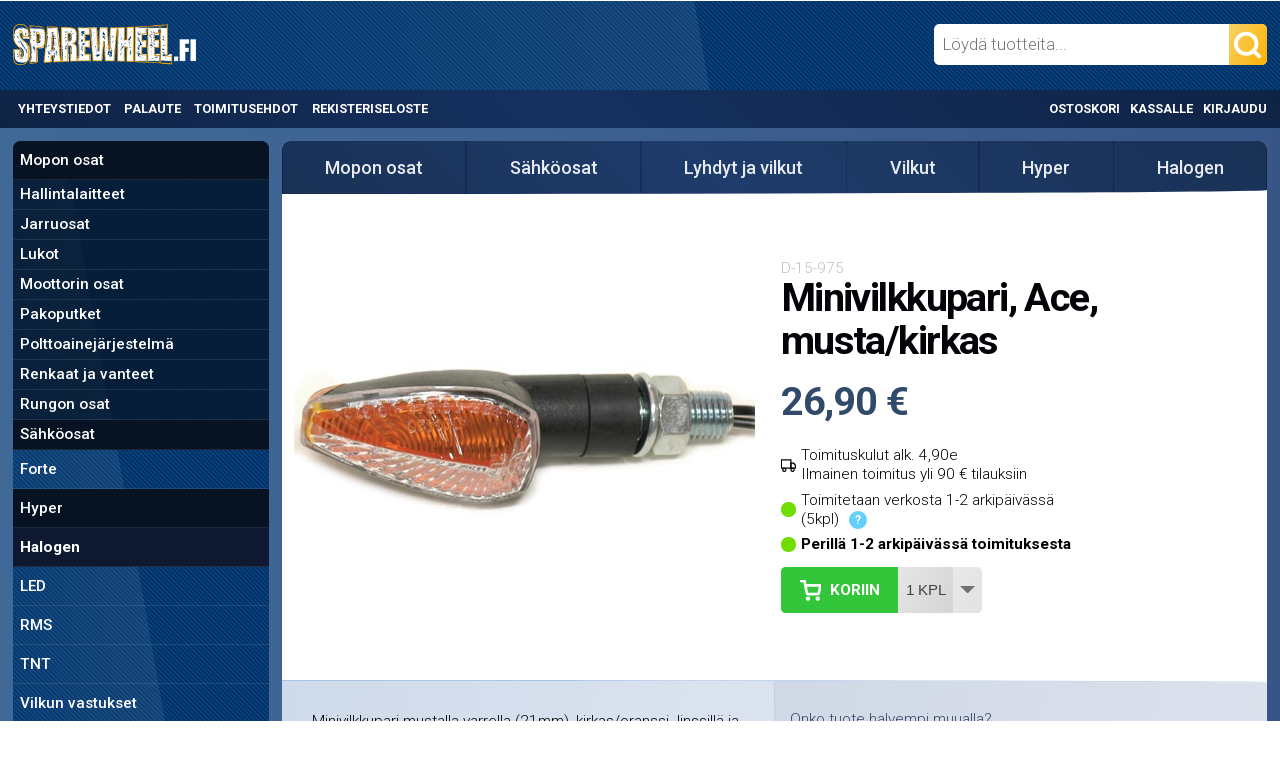

--- FILE ---
content_type: text/html; charset=UTF-8
request_url: https://sparewheel.fi/p/6751/minivilkkupari-ace-musta-kirkas
body_size: 52485
content:
<!DOCTYPE html PUBLIC "-//W3C//DTD XHTML 1.0 Transitional//EN" "http://www.w3.org/TR/xhtml1/DTD/xhtml1-transitional.dtd">
<html xmlns="http://www.w3.org/1999/xhtml" dir="LTR" lang="fi">
<head>
<!-- Google tag (gtag.js) / Google Analytics 4 -->
<script async src="https://www.googletagmanager.com/gtag/js?id=G-RHTDLC5QM0"></script>
<script>
  window.dataLayer = window.dataLayer || [];
  function gtag(){dataLayer.push(arguments);}
  gtag('js', new Date());

  gtag('config', 'G-RHTDLC5QM0');
</script>
<base href="https://sparewheel.fi/" />

<meta http-equiv="Content-Type" content="text/html; charset=UTF-8" />
<meta name="viewport" content="width=device-width, initial-scale=1">
<title>Minivilkkupari, Ace, musta/kirkas | Spare Wheel Oy</title>
<script type="application/ld+json">
{
	"@context": "https://schema.org/",
	"@type": "Product",
	"name": "Minivilkkupari, Ace, musta/kirkas",
	"image": "https://sparewheel.fi/images/15-975.jpg",
	"description": "Minivilkkupari mustalla varrella (21mm), kirkas/oranssi -linssillä ja halogeenipolttimoilla. E-hyväksytty. Sisältää polttimot BAY9S, 12V21W.",
	"sku": "D-15-975",
	"mpn": "",
	"brand": {
		"@type": "Brand",
		"name": "Hyper"
	},
	"offers": {
		"@type": "Offer",
		"url": "https://sparewheel.fi/p/6751/minivilkkupari-ace-musta-kirkas",
		"availability": "http://schema.org/InStock",
		"price": 26.90,
		"priceCurrency": "EUR"
	},
	"priceSpecification": {
		"@type": "UnitPriceSpecification",
		"price": 26.90,
		"priceCurrency": "EUR",
		"referenceQuantity": {
			"@type": "QuantitativeValue",
			"value": "0.00",
			"unitCode": "LTR"
		}
	}
}
</script>
<script type="application/ld+json">
    {
      "@context": "https://schema.org",
      "@type": "BreadcrumbList",
      "itemListElement": [{"@type":"ListItem","position":1,"name":"Mopon osat","item":"https://sparewheel.fi/60/mopon-osat"},{"@type":"ListItem","position":2,"name":"S\u00e4hk\u00f6osat","item":"https://sparewheel.fi/60_539/mopon-osat/sahkoosat"},{"@type":"ListItem","position":3,"name":"Lyhdyt ja vilkut","item":"https://sparewheel.fi/60_539_402/mopon-osat/sahkoosat/lyhdyt-ja-vilkut"},{"@type":"ListItem","position":4,"name":"Vilkut","item":"https://sparewheel.fi/60_539_402_53/mopon-osat/sahkoosat/lyhdyt-ja-vilkut/vilkut"},{"@type":"ListItem","position":5,"name":"Hyper","item":"https://sparewheel.fi/60_539_402_53_2815/mopon-osat/sahkoosat/lyhdyt-ja-vilkut/vilkut/hyper"},{"@type":"ListItem","position":6,"name":"Halogen","item":"https://sparewheel.fi/60_539_402_53_2815_3617/mopon-osat/sahkoosat/lyhdyt-ja-vilkut/vilkut/hyper/halogen"}]
    }
</script>
<meta name="keywords" content="" />
<meta name="description" content="Minivilkkupari mustalla varrella (21mm), kirkas/oranssi -linssillä ja halogeenipolttimoilla. E-hyväksytty. Sisältää polttimot BAY9S,..." />
<meta property="og:type" content="product" />
<meta property="og:image" content="https://sparewheel.fi/images/15-975.jpg" />
<meta property="og:url" content="https://sparewheel.fi/p/6751/minivilkkupari-ace-musta-kirkas" />
<meta property="og:description" content="Minivilkkupari mustalla varrella (21mm), kirkas/oranssi -linssillä ja halogeenipolttimoilla. E-hyväksytty. Sisältää polttimot BAY9S,... "/>
<meta property="og:title" content="Minivilkkupari, Ace, musta/kirkas" />
<meta property="og:site_name" content="Spare Wheel Oy" />
<link rel="shortcut icon" href="images/favicon.png" />
<link rel="canonical" href="https://sparewheel.fi/p/6751/minivilkkupari-ace-musta-kirkas" />

<link href="https://fonts.googleapis.com/css?family=Roboto:300,500,700" rel="stylesheet">
<style>@media all{.featherlight{display:none;position:fixed;top:0;right:0;bottom:0;left:0;z-index:2147483647;text-align:center;white-space:nowrap;cursor:pointer;background:#333;background:rgba(0,0,0,0)}.featherlight:last-of-type{background:rgba(0,0,0,.8)}.featherlight:before{content:'';display:inline-block;height:100%;vertical-align:middle;margin-right:-.25em}.featherlight .featherlight-content{position:relative;text-align:left;vertical-align:middle;display:inline-block;overflow:auto;padding:25px 25px 0;border-bottom:25px solid transparent;min-width:30%;margin-left:5%;margin-right:5%;max-height:95%;background:#fff;cursor:auto;white-space:normal}.featherlight .featherlight-inner{display:block}.featherlight .featherlight-close-icon{position:absolute;z-index:9999;top:0;right:0;line-height:25px;width:25px;cursor:pointer;text-align:center;font:Arial,sans-serif;background:#fff;background:rgba(255,255,255,.3);color:#000}.featherlight .featherlight-image{width:100%}.featherlight-iframe .featherlight-content{border-bottom:0;padding:0}.featherlight iframe{border:0}}@media only screen and (max-width:1024px){.featherlight .featherlight-content{margin-left:10px;margin-right:10px;max-height:98%;padding:10px 10px 0;border-bottom:10px solid transparent}}@media all{.featherlight-next,.featherlight-previous{display:block;position:absolute;top:25px;right:25px;bottom:0;left:80%;cursor:pointer;-webkit-touch-callout:none;-webkit-user-select:none;-khtml-user-select:none;-moz-user-select:none;-ms-user-select:none;user-select:none;background:rgba(0,0,0,0)}.featherlight-previous{left:25px;right:80%}.featherlight-next:hover,.featherlight-previous:hover{background:rgba(255,255,255,.25)}.featherlight-next span,.featherlight-previous span{display:none;position:absolute;top:50%;left:5%;width:82%;text-align:center;font-size:80px;line-height:80px;margin-top:-40px;text-shadow:0 0 5px #fff;color:#333;font-style:normal;font-weight:400}.featherlight-next span{right:5%;left:auto}.featherlight-next:hover span,.featherlight-previous:hover span{display:inline-block}.featherlight-loading .featherlight-next,.featherlight-loading .featherlight-previous,.featherlight-swipe-aware .featherlight-next,.featherlight-swipe-aware .featherlight-previous{display:none}}@media only screen and (max-device-width:1024px){.featherlight-next:hover,.featherlight-previous:hover{background:0 0}.featherlight-next span,.featherlight-previous span{display:block}}@media only screen and (max-width:1024px){.featherlight-next,.featherlight-previous{top:10px;right:10px;left:85%}.featherlight-previous{left:10px;right:85%}.featherlight-next span,.featherlight-previous span{margin-top:-30px;font-size:40px}}.ui-draggable-handle{-ms-touch-action:none;touch-action:none}.ui-helper-hidden{display:none}.ui-helper-hidden-accessible{border:0;clip:rect(0 0 0 0);height:1px;margin:-1px;overflow:hidden;padding:0;position:absolute;width:1px}.ui-helper-reset{margin:0;padding:0;border:0;outline:0;line-height:1.3;text-decoration:none;font-size:100%;list-style:none}.ui-helper-clearfix:before,.ui-helper-clearfix:after{content:"";display:table;border-collapse:collapse}.ui-helper-clearfix:after{clear:both}.ui-helper-zfix{width:100%;height:100%;top:0;left:0;position:absolute;opacity:0;filter:Alpha(Opacity=0)}.ui-front{z-index:100}.ui-state-disabled{cursor:default!important;pointer-events:none}.ui-icon{display:inline-block;vertical-align:middle;margin-top:-.25em;position:relative;text-indent:-99999px;overflow:hidden;background-repeat:no-repeat}.ui-widget-icon-block{left:50%;margin-left:-8px;display:block}.ui-widget-overlay{position:fixed;top:0;left:0;width:100%;height:100%}.ui-resizable{position:relative}.ui-resizable-handle{position:absolute;font-size:0.1px;display:block;-ms-touch-action:none;touch-action:none}.ui-resizable-disabled .ui-resizable-handle,.ui-resizable-autohide .ui-resizable-handle{display:none}.ui-resizable-n{cursor:n-resize;height:7px;width:100%;top:-5px;left:0}.ui-resizable-s{cursor:s-resize;height:7px;width:100%;bottom:-5px;left:0}.ui-resizable-e{cursor:e-resize;width:7px;right:-5px;top:0;height:100%}.ui-resizable-w{cursor:w-resize;width:7px;left:-5px;top:0;height:100%}.ui-resizable-se{cursor:se-resize;width:12px;height:12px;right:1px;bottom:1px}.ui-resizable-sw{cursor:sw-resize;width:9px;height:9px;left:-5px;bottom:-5px}.ui-resizable-nw{cursor:nw-resize;width:9px;height:9px;left:-5px;top:-5px}.ui-resizable-ne{cursor:ne-resize;width:9px;height:9px;right:-5px;top:-5px}.ui-autocomplete{position:absolute;top:0;left:0;cursor:default}.ui-menu{list-style:none;padding:0;margin:0;display:block;outline:0}.ui-menu .ui-menu{position:absolute}.ui-menu .ui-menu-item{margin:0;cursor:pointer;list-style-image:url("[data-uri]")}.ui-menu .ui-menu-item-wrapper{position:relative;padding:3px 1em 3px .4em}.ui-menu .ui-menu-divider{margin:5px 0;height:0;font-size:0;line-height:0;border-width:1px 0 0 0}.ui-menu .ui-state-focus,.ui-menu .ui-state-active{margin:-1px}.ui-menu-icons{position:relative}.ui-menu-icons .ui-menu-item-wrapper{padding-left:2em}.ui-menu .ui-icon{position:absolute;top:0;bottom:0;left:.2em;margin:auto 0}.ui-menu .ui-menu-icon{left:auto;right:0}.ui-button{padding:.4em 1em;display:inline-block;position:relative;line-height:normal;margin-right:.1em;cursor:pointer;vertical-align:middle;text-align:center;-webkit-user-select:none;-moz-user-select:none;-ms-user-select:none;user-select:none;overflow:visible}.ui-button,.ui-button:link,.ui-button:visited,.ui-button:hover,.ui-button:active{text-decoration:none}.ui-button-icon-only{width:2em;box-sizing:border-box;text-indent:-9999px;white-space:nowrap}input.ui-button.ui-button-icon-only{text-indent:0}.ui-button-icon-only .ui-icon{position:absolute;top:50%;left:50%;margin-top:-8px;margin-left:-8px}.ui-button.ui-icon-notext .ui-icon{padding:0;width:2.1em;height:2.1em;text-indent:-9999px;white-space:nowrap}input.ui-button.ui-icon-notext .ui-icon{width:auto;height:auto;text-indent:0;white-space:normal;padding:.4em 1em}input.ui-button::-moz-focus-inner,button.ui-button::-moz-focus-inner{border:0;padding:0}.ui-controlgroup{vertical-align:middle;display:inline-block}.ui-controlgroup > .ui-controlgroup-item{float:left;margin-left:0;margin-right:0}.ui-controlgroup > .ui-controlgroup-item:focus,.ui-controlgroup > .ui-controlgroup-item.ui-visual-focus{z-index:9999}.ui-controlgroup-vertical > .ui-controlgroup-item{display:block;float:none;width:100%;margin-top:0;margin-bottom:0;text-align:left}.ui-controlgroup-vertical .ui-controlgroup-item{box-sizing:border-box}.ui-controlgroup .ui-controlgroup-label{padding:.4em 1em}.ui-controlgroup .ui-controlgroup-label span{font-size:80%}.ui-controlgroup-horizontal .ui-controlgroup-label + .ui-controlgroup-item{border-left:none}.ui-controlgroup-vertical .ui-controlgroup-label + .ui-controlgroup-item{border-top:none}.ui-controlgroup-horizontal .ui-controlgroup-label.ui-widget-content{border-right:none}.ui-controlgroup-vertical .ui-controlgroup-label.ui-widget-content{border-bottom:none}.ui-controlgroup-vertical .ui-spinner-input{width:75%;width:calc( 100% - 2.4em )}.ui-controlgroup-vertical .ui-spinner .ui-spinner-up{border-top-style:solid}.ui-checkboxradio-label .ui-icon-background{box-shadow:inset 1px 1px 1px #ccc;border-radius:.12em;border:none}.ui-checkboxradio-radio-label .ui-icon-background{width:16px;height:16px;border-radius:1em;overflow:visible;border:none}.ui-checkboxradio-radio-label.ui-checkboxradio-checked .ui-icon,.ui-checkboxradio-radio-label.ui-checkboxradio-checked:hover .ui-icon{background-image:none;width:8px;height:8px;border-width:4px;border-style:solid}.ui-checkboxradio-disabled{pointer-events:none}.ui-dialog{position:absolute;top:0;left:0;padding:.2em;outline:0}.ui-dialog .ui-dialog-titlebar{padding:.4em 1em;position:relative}.ui-dialog .ui-dialog-title{float:left;margin:.1em 0;white-space:nowrap;width:90%;overflow:hidden;text-overflow:ellipsis}.ui-dialog .ui-dialog-titlebar-close{position:absolute;right:.3em;top:50%;width:20px;margin:-10px 0 0 0;padding:1px;height:20px}.ui-dialog .ui-dialog-content{position:relative;border:0;padding:.5em 1em;background:none;overflow:auto}.ui-dialog .ui-dialog-buttonpane{text-align:left;border-width:1px 0 0 0;background-image:none;margin-top:.5em;padding:.3em 1em .5em .4em}.ui-dialog .ui-dialog-buttonpane .ui-dialog-buttonset{float:right}.ui-dialog .ui-dialog-buttonpane button{margin:.5em .4em .5em 0;cursor:pointer}.ui-dialog .ui-resizable-n{height:2px;top:0}.ui-dialog .ui-resizable-e{width:2px;right:0}.ui-dialog .ui-resizable-s{height:2px;bottom:0}.ui-dialog .ui-resizable-w{width:2px;left:0}.ui-dialog .ui-resizable-se,.ui-dialog .ui-resizable-sw,.ui-dialog .ui-resizable-ne,.ui-dialog .ui-resizable-nw{width:7px;height:7px}.ui-dialog .ui-resizable-se{right:0;bottom:0}.ui-dialog .ui-resizable-sw{left:0;bottom:0}.ui-dialog .ui-resizable-ne{right:0;top:0}.ui-dialog .ui-resizable-nw{left:0;top:0}.ui-draggable .ui-dialog-titlebar{cursor:move}#cc-main{background:transparent;color:var(--cc-primary-color);font-family:var(--cc-font-family);font-size:16px;font-weight:400;-webkit-font-smoothing:antialiased;-moz-osx-font-smoothing:grayscale;line-height:1.15;position:relative;text-rendering:optimizeLegibility;-webkit-text-size-adjust:100%;position:fixed;z-index:var(--cc-z-index)}#cc-main :after,#cc-main :before,#cc-main a,#cc-main button,#cc-main div,#cc-main h2,#cc-main input,#cc-main p,#cc-main span{all:unset;box-sizing:border-box}#cc-main .pm__badge,#cc-main button{all:initial;box-sizing:border-box;color:unset;visibility:unset}#cc-main .pm__badge,#cc-main a,#cc-main button,#cc-main input{-webkit-appearance:none;appearance:none;cursor:pointer;font-family:inherit;font-size:100%;line-height:normal;margin:0;outline:revert;outline-offset:2px;overflow:hidden}#cc-main table,#cc-main tbody,#cc-main td,#cc-main th,#cc-main thead,#cc-main tr{all:revert;color:inherit;font-family:inherit;font-size:inherit;font-weight:inherit}:root{--cc-font-family:-apple-system,BlinkMacSystemFont,"Segoe UI",Roboto,Helvetica,Arial,sans-serif,"Apple Color Emoji","Segoe UI Emoji","Segoe UI Symbol";--cc-modal-border-radius:.5rem;--cc-btn-border-radius:.4rem;--cc-modal-transition-duration:.25s;--cc-link-color:var(--cc-btn-primary-bg);--cc-modal-margin:1rem;--cc-z-index:2147483647;--cc-bg:#fff;--cc-primary-color:#2c2f31;--cc-secondary-color:#5e6266;--cc-btn-primary-bg:#30363c;--cc-btn-primary-color:#fff;--cc-btn-primary-border-color:var(--cc-btn-primary-bg);--cc-btn-primary-hover-bg:#000;--cc-btn-primary-hover-color:#fff;--cc-btn-primary-hover-border-color:var(--cc-btn-primary-hover-bg);--cc-btn-secondary-bg:#eaeff2;--cc-btn-secondary-color:var(--cc-primary-color);--cc-btn-secondary-border-color:var(--cc-btn-secondary-bg);--cc-btn-secondary-hover-bg:#d4dae0;--cc-btn-secondary-hover-color:#000;--cc-btn-secondary-hover-border-color:#d4dae0;--cc-separator-border-color:#f0f4f7;--cc-toggle-on-bg:var(--cc-btn-primary-bg);--cc-toggle-off-bg:#667481;--cc-toggle-on-knob-bg:#fff;--cc-toggle-off-knob-bg:var(--cc-toggle-on-knob-bg);--cc-toggle-enabled-icon-color:var(--cc-bg);--cc-toggle-disabled-icon-color:var(--cc-bg);--cc-toggle-readonly-bg:#d5dee2;--cc-toggle-readonly-knob-bg:#fff;--cc-toggle-readonly-knob-icon-color:var(--cc-toggle-readonly-bg);--cc-section-category-border:var(--cc-cookie-category-block-bg);--cc-cookie-category-block-bg:#f0f4f7;--cc-cookie-category-block-border:#f0f4f7;--cc-cookie-category-block-hover-bg:#e9eff4;--cc-cookie-category-block-hover-border:#e9eff4;--cc-cookie-category-expanded-block-bg:transparent;--cc-cookie-category-expanded-block-hover-bg:#dee4e9;--cc-overlay-bg:rgba(0,0,0,.65);--cc-webkit-scrollbar-bg:var(--cc-section-category-border);--cc-webkit-scrollbar-hover-bg:var(--cc-btn-primary-hover-bg);--cc-footer-bg:var(--cc-btn-secondary-bg);--cc-footer-color:var(--cc-secondary-color);--cc-footer-border-color:#e4eaed;--cc-pm-toggle-border-radius:4em}#cc-main.cc--rtl{direction:rtl}#cc-main .cm__title,#cc-main a,#cc-main b,#cc-main em,#cc-main strong{font-weight:600}#cc-main button>span{pointer-events:none}#cc-main .cc__link,#cc-main a{background-image:linear-gradient(currentColor,currentColor);background-position:0 100%;background-repeat:no-repeat;background-size:0 1px;font-weight:600;position:relative;transition:background-size .25s,color .25s ease}#cc-main .cc__link:hover,#cc-main a:hover{background-size:100% 1px;color:var(--cc-primary-color)}#cc-main .cc__link{color:var(--cc-link-color)}#cc-main .cm__desc,#cc-main .pm__body{overscroll-behavior:auto contain;scrollbar-width:thin}@media screen and (min-width:640px){#cc-main ::-webkit-scrollbar,#cc-main ::-webkit-scrollbar-thumb,#cc-main ::-webkit-scrollbar-track{all:revert}#cc-main ::-webkit-scrollbar-thumb{-webkit-background-clip:padding-box;background-clip:padding-box;background:var(--cc-toggle-readonly-bg);border:.25rem solid var(--cc-bg);border-radius:1rem}#cc-main ::-webkit-scrollbar-thumb:hover{background:var(--cc-toggle-off-bg)}#cc-main ::-webkit-scrollbar{background:transparent;width:12px}}html.disable--interaction.show--consent,html.disable--interaction.show--consent body{height:auto!important;overflow:hidden!important}@media (prefers-reduced-motion){#cc-main{--cc-modal-transition-duration:0s}}.cc--darkmode{--cc-bg:#161a1c;--cc-primary-color:#ebf3f6;--cc-secondary-color:#aebbc5;--cc-btn-primary-bg:#c2d0e0;--cc-btn-primary-color:var(--cc-bg);--cc-btn-primary-border-color:var(--cc-btn-primary-bg);--cc-btn-primary-hover-bg:#98a7b6;--cc-btn-primary-hover-color:#000;--cc-btn-primary-hover-border-color:var(--cc-btn-primary-hover-bg);--cc-btn-secondary-bg:#242c31;--cc-btn-secondary-color:var(--cc-primary-color);--cc-btn-secondary-border-color:var(--cc-btn-secondary-bg);--cc-btn-secondary-hover-bg:#353d43;--cc-btn-secondary-hover-color:#fff;--cc-btn-secondary-hover-border-color:var(--cc-btn-secondary-hover-bg);--cc-separator-border-color:#222a30;--cc-toggle-on-bg:var(--cc-btn-primary-bg);--cc-toggle-off-bg:#525f6b;--cc-toggle-on-knob-bg:var(--cc-btn-primary-color);--cc-toggle-off-knob-bg:var(--cc-btn-primary-color);--cc-toggle-enabled-icon-color:var(--cc-btn-primary-color);--cc-toggle-disabled-icon-color:var(--cc-btn-primary-color);--cc-toggle-readonly-bg:#343e45;--cc-toggle-readonly-knob-bg:#5f6b72;--cc-toggle-readonly-knob-icon-color:var(--cc-toggle-readonly-bg);--cc-section-category-border:#1e2428;--cc-cookie-category-block-bg:#1e2428;--cc-cookie-category-block-border:var(--cc-section-category-border);--cc-cookie-category-block-hover-bg:#242c31;--cc-cookie-category-block-hover-border:#232a2f;--cc-cookie-category-expanded-block-bg:transparent;--cc-cookie-category-expanded-block-hover-bg:var(--cc-toggle-readonly-bg);--cc-overlay-bg:rgba(0,0,0,.65);--cc-webkit-scrollbar-bg:var(--cc-section-category-border);--cc-webkit-scrollbar-hover-bg:var(--cc-btn-primary-hover-bg);--cc-footer-bg:#0c0e0f;--cc-footer-color:var(--cc-secondary-color);--cc-footer-border-color:#060809}.cc--darkmode #cc-main{color-scheme:dark}#cc-main .cm{background:var(--cc-bg);border-radius:var(--cc-modal-border-radius);box-shadow:0 .625em 1.875em rgba(0,0,2,.3);display:flex;flex-direction:column;max-width:24rem;opacity:0;overflow:hidden;position:fixed;transform:translateY(1.6em);visibility:hidden;z-index:1}#cc-main .cm--top{top:var(--cc-modal-margin)}#cc-main .cm--middle{top:50%;transform:translateY(calc(-50% + 1.6em))}#cc-main .cm--bottom{bottom:var(--cc-modal-margin)}#cc-main .cm--center{left:var(--cc-modal-margin);margin:0 auto;right:var(--cc-modal-margin);width:unset}#cc-main .cm--left{left:var(--cc-modal-margin);margin-right:var(--cc-modal-margin)}#cc-main .cm--right{margin-left:var(--cc-modal-margin);right:var(--cc-modal-margin)}#cc-main .cm__body{display:flex;flex-direction:column;justify-content:space-between;position:relative}#cc-main .cm__btns,#cc-main .cm__links{padding:1rem 1.3rem;width:unset}#cc-main .cm__texts{display:flex;flex:1;flex-direction:column;justify-content:center;padding:1rem 0 0}#cc-main .cm__desc,#cc-main .cm__title{padding:0 1.3rem}#cc-main .cm__title{font-size:1.05em}#cc-main .cm__title+.cm__desc{margin-top:1.1em}#cc-main .cm__desc{color:var(--cc-secondary-color);font-size:.9em;line-height:1.5;max-height:40vh;overflow-x:visible;overflow-y:auto;padding-bottom:1em}#cc-main .cm__btns{border-top:1px solid var(--cc-separator-border-color);display:flex;flex-direction:column;justify-content:center}#cc-main .cm__btn-group{display:grid;grid-auto-columns:minmax(0,1fr)}#cc-main .cm__btn+.cm__btn,#cc-main .cm__btn-group+.cm__btn-group{margin-top:.375rem}#cc-main .cm--flip .cm__btn+.cm__btn,#cc-main .cm--flip .cm__btn-group+.cm__btn-group{margin-bottom:.375rem;margin-top:0}#cc-main .cm--inline .cm__btn+.cm__btn{margin-left:.375rem;margin-top:0}#cc-main .cm--inline.cm--flip .cm__btn+.cm__btn{margin-bottom:0;margin-left:0;margin-right:.375rem}#cc-main .cm--inline.cm--flip .cm__btn-group+.cm__btn-group{margin-bottom:.375rem;margin-right:0}#cc-main .cm--wide .cm__btn+.cm__btn,#cc-main .cm--wide .cm__btn-group+.cm__btn-group{margin-left:.375rem;margin-top:0}#cc-main .cm--wide.cm--flip .cm__btn+.cm__btn,#cc-main .cm--wide.cm--flip .cm__btn-group+.cm__btn-group{margin-bottom:0;margin-right:.375rem}#cc-main .cm--bar:not(.cm--inline) .cm__btn-group--uneven,#cc-main .cm--wide .cm__btn-group--uneven{display:flex;flex:1;justify-content:space-between}#cc-main .cm--bar:not(.cm--inline).cm--flip .cm__btn-group--uneven,#cc-main .cm--wide.cm--flip .cm__btn-group--uneven{flex-direction:row-reverse}#cc-main .cm__btn{background:var(--cc-btn-primary-bg);border:1px solid var(--cc-btn-primary-border-color);border-radius:var(--cc-btn-border-radius);color:var(--cc-btn-primary-color);font-size:.82em;font-weight:600;min-height:42px;padding:.5em 1em;text-align:center}#cc-main .cm__btn:hover{background:var(--cc-btn-primary-hover-bg);border-color:var(--cc-btn-primary-hover-border-color);color:var(--cc-btn-primary-hover-color)}#cc-main .cm__btn--secondary{background:var(--cc-btn-secondary-bg);border-color:var(--cc-btn-secondary-border-color);color:var(--cc-btn-secondary-color)}#cc-main .cm__btn--secondary:hover{background:var(--cc-btn-secondary-hover-bg);border-color:var(--cc-btn-secondary-hover-border-color);color:var(--cc-btn-secondary-hover-color)}#cc-main .cm__btn--close{border-radius:0;border-bottom-left-radius:var(--cc-btn-border-radius);border-right:none;border-top:none;display:none;font-size:1em;height:42px;min-width:auto!important;overflow:hidden;padding:0!important;position:absolute;right:0;top:0;width:42px}#cc-main .cm__btn--close svg{stroke:var(--cc-btn-primary-color);transform:scale(.5);transition:stroke .15s ease}#cc-main .cm__btn--close:hover svg{stroke:var(--cc-btn-primary-hover-color)}#cc-main .cm__btn--close.cm__btn--secondary svg{stroke:var(--cc-btn-secondary-color)}#cc-main .cm__btn--close.cm__btn--secondary:hover svg{stroke:var(--cc-btn-secondary-hover-color)}#cc-main .cm__btn--close+.cm__texts .cm__title{padding-right:3rem}#cc-main .cm--inline .cm__btn-group{grid-auto-flow:column}#cc-main .cm__footer{background:var(--cc-footer-bg);border-top:1px solid var(--cc-footer-border-color);color:var(--cc-footer-color);padding:.4em 0 .5em}#cc-main .cm__links{display:flex;flex-direction:row;padding-bottom:0;padding-top:0}#cc-main .cm__link-group{display:flex;flex-direction:row;font-size:.8em;width:100%}#cc-main .cm__link-group>*+*{margin-left:1.3rem}#cc-main .cm--flip .cm__btn:last-child{grid-row:1}#cc-main .cm--inline.cm--flip .cm__btn:last-child{grid-column:1}#cc-main .cm--box .cm__btn--close{display:block}#cc-main .cm--box.cm--flip .cm__btns{flex-direction:column-reverse}#cc-main .cm--box.cm--wide{max-width:36em}#cc-main .cm--box.cm--wide .cm__btns{flex-direction:row;justify-content:space-between}#cc-main .cm--box.cm--wide .cm__btn-group{grid-auto-flow:column}#cc-main .cm--box.cm--wide .cm__btn{min-width:120px;padding-left:1.8em;padding-right:1.8em}#cc-main .cm--box.cm--wide.cm--flip .cm__btns{flex-direction:row-reverse}#cc-main .cm--box.cm--wide.cm--flip .cm__btn:last-child{grid-column:1}#cc-main .cm--cloud{max-width:54em;width:unset}#cc-main .cm--cloud .cm__body{flex-direction:row}#cc-main .cm--cloud .cm__texts{flex:1}#cc-main .cm--cloud .cm__desc{max-height:9.4em}#cc-main .cm--cloud .cm__btns{border-left:1px solid var(--cc-separator-border-color);border-top:none;max-width:23em}#cc-main .cm--cloud .cm__btn-group{flex-direction:column}#cc-main .cm--cloud .cm__btn{min-width:19em}#cc-main .cm--cloud.cm--flip .cm__btn-group,#cc-main .cm--cloud.cm--flip .cm__btns{flex-direction:column-reverse}#cc-main .cm--cloud.cm--inline .cm__btn-group{flex-direction:row}#cc-main .cm--cloud.cm--inline .cm__btn{min-width:10em}#cc-main .cm--cloud.cm--inline.cm--flip .cm__btn-group{flex-direction:row-reverse}#cc-main .cm--bar{border-radius:0;left:0;margin:0;max-width:unset;opacity:1;right:0;transform:translateY(0);width:100vw;--cc-modal-transition-duration:.35s}#cc-main .cm--bar.cm--top{top:0;transform:translateY(-100%)}#cc-main .cm--bar.cm--bottom{bottom:0;transform:translateY(100%)}#cc-main .cm--bar .cm__body,#cc-main .cm--bar .cm__links{margin:0 auto;max-width:55em;width:100%}#cc-main .cm--bar .cm__body{padding:.5em 0 .9em}#cc-main .cm--bar .cm__btns{border-top:none;flex-direction:row;justify-content:space-between}#cc-main .cm--bar .cm__btn-group{grid-auto-flow:column}#cc-main .cm--bar:not(.cm--inline) .cm__btn+.cm__btn,#cc-main .cm--bar:not(.cm--inline) .cm__btn-group+.cm__btn-group{margin-left:.375rem;margin-top:0}#cc-main .cm--bar .cm__btn{min-width:120px;padding-left:2em;padding-right:2em}#cc-main .cm--bar.cm--flip:not(.cm--inline) .cm__btn+.cm__btn,#cc-main .cm--bar.cm--flip:not(.cm--inline) .cm__btn-group+.cm__btn-group{margin-bottom:0;margin-left:0;margin-right:.375rem}#cc-main .cm--bar.cm--flip .cm__btns{flex-direction:row-reverse}#cc-main .cm--bar.cm--flip .cm__btn:last-child{grid-column:1}#cc-main .cm--bar.cm--inline .cm__body,#cc-main .cm--bar.cm--inline .cm__links{max-width:74em}#cc-main .cm--bar.cm--inline .cm__body{flex-direction:row;padding:0}#cc-main .cm--bar.cm--inline .cm__btns{flex-direction:column;justify-content:center;max-width:23em}#cc-main .cm--bar.cm--inline.cm--flip .cm__btns{flex-direction:column-reverse}#cc-main .cc--anim .cm,#cc-main .cc--anim.cm-wrapper:before{transition:opacity var(--cc-modal-transition-duration) ease,visibility var(--cc-modal-transition-duration) ease,transform var(--cc-modal-transition-duration) ease}#cc-main .cc--anim .cm__btn,#cc-main .cc--anim .cm__close{transition:background-color .15s ease,border-color .15s ease,color .15s ease}.disable--interaction #cc-main .cm-wrapper:before{background:var(--cc-overlay-bg);bottom:0;content:"";left:0;opacity:0;position:fixed;right:0;top:0;visibility:hidden;z-index:0}.show--consent #cc-main .cc--anim .cm{opacity:1;transform:translateY(0);visibility:visible!important}.show--consent #cc-main .cc--anim .cm--middle{transform:translateY(-50%)}.show--consent #cc-main .cc--anim .cm--bar{transform:translateY(0)}.show--consent #cc-main .cc--anim.cm-wrapper:before{opacity:1;visibility:visible}#cc-main.cc--rtl .cm__btn--close{border-bottom-left-radius:unset;border-bottom-right-radius:var(--cc-btn-border-radius);left:0;right:unset}#cc-main.cc--rtl .cm__btn--close+.cm__texts .cm__title{padding-left:3rem!important;padding-right:1.3rem}#cc-main.cc--rtl .cm--inline .cm__btn+.cm__btn{margin-left:0;margin-right:.375rem}#cc-main.cc--rtl .cm--inline.cm--flip .cm__btn+.cm__btn{margin-left:.375rem;margin-right:0}#cc-main.cc--rtl .cm:not(.cm--inline).cm--bar .cm__btn+.cm__btn,#cc-main.cc--rtl .cm:not(.cm--inline).cm--bar .cm__btn-group+.cm__btn-group,#cc-main.cc--rtl .cm:not(.cm--inline).cm--wide .cm__btn+.cm__btn,#cc-main.cc--rtl .cm:not(.cm--inline).cm--wide .cm__btn-group+.cm__btn-group{margin-left:0;margin-right:.375rem}#cc-main.cc--rtl .cm:not(.cm--inline).cm--bar.cm--flip .cm__btn+.cm__btn,#cc-main.cc--rtl .cm:not(.cm--inline).cm--wide.cm--flip .cm__btn+.cm__btn{margin-left:.375rem;margin-right:0}#cc-main.cc--rtl .cm__link-group>*+*{margin-left:0;margin-right:1.3rem}@media screen and (max-width:640px){#cc-main{--cc-modal-margin:.5em}#cc-main .cm{max-width:none!important;width:auto!important}#cc-main .cm__body{flex-direction:column!important;padding:0!important}#cc-main .cm__btns,#cc-main .cm__desc,#cc-main .cm__links,#cc-main .cm__title{padding-left:1.1rem!important;padding-right:1.1rem!important}#cc-main .cm__btns{border-left:none!important;border-top:1px solid var(--cc-separator-border-color)!important;flex-direction:column!important;max-width:none!important;min-width:auto!important}#cc-main .cm__btn+.cm__btn,#cc-main .cm__btn-group+.cm__btn-group{margin:.375rem 0 0!important}#cc-main .cm--flip .cm__btn+.cm__btn,#cc-main .cm--flip .cm__btn-group+.cm__btn-group{margin-bottom:.375rem!important;margin-top:0!important}#cc-main .cm__btn-group{display:flex!important;flex-direction:column!important;min-width:auto!important}#cc-main .cm__btn{flex:auto!important}#cc-main .cm__link-group{justify-content:center!important}#cc-main .cm--flip .cm__btn-group,#cc-main .cm--flip .cm__btns{flex-direction:column-reverse!important}}#cc-main .pm-wrapper{position:relative;z-index:2}#cc-main .pm{background:var(--cc-bg);border-radius:var(--cc-modal-border-radius);box-shadow:0 .625em 1.875em rgba(0,0,2,.3);display:flex;flex-direction:column;opacity:0;overflow:hidden;position:fixed;visibility:hidden;width:100%;width:unset;z-index:1}#cc-main svg{fill:none;width:100%}#cc-main .pm__body,#cc-main .pm__footer,#cc-main .pm__header{padding:1em 1.4em}#cc-main .pm__header{align-items:center;border-bottom:1px solid var(--cc-separator-border-color);display:flex;justify-content:space-between}#cc-main .pm__title{align-items:center;display:flex;flex:1;font-weight:600;margin-right:2em}#cc-main .pm__close-btn{background:var(--cc-btn-secondary-bg);border:1px solid var(--cc-btn-secondary-border-color);border-radius:var(--cc-btn-border-radius);height:40px;position:relative;transition:all .15s ease;width:40px}#cc-main .pm__close-btn span{display:flex;height:100%;width:100%}#cc-main .pm__close-btn svg{stroke:var(--cc-btn-secondary-color);transform:scale(.5);transition:stroke .15s ease}#cc-main .pm__close-btn:hover{background:var(--cc-btn-secondary-hover-bg);border-color:var(--cc-btn-secondary-hover-border-color)}#cc-main .pm__close-btn:hover svg{stroke:var(--cc-btn-secondary-hover-color)}#cc-main .pm__body{flex:1;overflow-y:auto;overflow-y:overlay}#cc-main .pm__section,#cc-main .pm__section--toggle{border-radius:var(--cc-btn-border-radius);display:flex;flex-direction:column;margin-bottom:.5em}#cc-main .pm__section--toggle .pm__section-desc-wrapper{border:1px solid var(--cc-cookie-category-block-border);border-radius:var(--cc-btn-border-radius);border-top:none;border-top-left-radius:0;border-top-right-radius:0;display:none;margin-top:0!important;overflow:hidden}#cc-main .pm__section{border:1px solid var(--cc-separator-border-color);padding:1em;transition:background-color .25s ease,border-color .25s ease}#cc-main .pm__section:first-child{border:none;margin-bottom:2em;margin-top:0;padding:0;transition:none}#cc-main .pm__section:not(:first-child):hover{background:var(--cc-cookie-category-block-bg);border-color:var(--cc-cookie-category-block-border)}#cc-main .pm__section-toggles+.pm__section{margin-top:2em}#cc-main .pm__section--toggle{background:var(--cc-cookie-category-block-bg);border-top:none;margin-bottom:.375rem}#cc-main .pm__section--toggle .pm__section-title{align-items:center;background:var(--cc-cookie-category-block-bg);border:1px solid var(--cc-cookie-category-block-border);display:flex;justify-content:space-between;min-height:58px;padding:1.1em 5.4em 1.1em 1.2em;position:relative;transition:background-color .25s ease,border-color .25s ease;width:100%}#cc-main .pm__section--toggle .pm__section-title:hover{background:var(--cc-cookie-category-block-hover-bg);border-color:var(--cc-cookie-category-block-hover-border)}#cc-main .pm__section--toggle .pm__section-desc{margin-top:0;padding:1em}#cc-main .pm__section--toggle.is-expanded{--cc-cookie-category-block-bg:var(--cc-cookie-category-expanded-block-bg);--cc-cookie-category-block-border:var(--cc-cookie-category-expanded-block-hover-bg)}#cc-main .pm__section--toggle.is-expanded .pm__section-title{border-bottom-left-radius:0;border-bottom-right-radius:0}#cc-main .pm__section--toggle.is-expanded .pm__section-arrow svg{transform:scale(.5) rotate(180deg)}#cc-main .pm__section--toggle.is-expanded .pm__section-desc-wrapper{display:flex}#cc-main .pm__section--expandable .pm__section-title{cursor:pointer;padding-left:3.4em}#cc-main .pm__section--expandable .pm__section-arrow{background:var(--cc-toggle-readonly-bg);border-radius:100%;display:flex;height:20px;justify-content:center;left:18px;pointer-events:none;position:absolute;width:20px}#cc-main .pm__section--expandable .pm__section-arrow svg{stroke:var(--cc-btn-secondary-color);transform:scale(.5)}#cc-main .pm__section-title-wrapper{align-items:center;display:flex;position:relative}#cc-main .pm__section-title-wrapper+.pm__section-desc-wrapper{margin-top:.85em}#cc-main .pm__section-title{border-radius:var(--cc-btn-border-radius);font-size:.95em;font-weight:600}#cc-main .pm__badge{align-items:center;background:var(--cc-btn-secondary-bg);border-radius:5em;color:var(--cc-secondary-color);display:flex;flex:none;font-size:.8em;font-weight:600;height:23px;justify-content:center;margin-left:1em;min-width:23px;overflow:hidden;padding:0 .6em 1px;position:relative;text-align:center;white-space:nowrap;width:auto}#cc-main .pm__service-counter{background:var(--cc-btn-primary-bg);color:var(--cc-btn-primary-color);padding:0;width:23px}#cc-main .pm__service-counter[data-counterlabel]{padding:0 .6em 1px;width:auto}#cc-main .section__toggle,#cc-main .section__toggle-wrapper,#cc-main .toggle__icon,#cc-main .toggle__label{border-radius:var(--cc-pm-toggle-border-radius);height:23px;transform:translateZ(0);width:50px}#cc-main .section__toggle-wrapper{cursor:pointer;position:absolute;right:18px;z-index:1}#cc-main .toggle-service{height:19px;position:relative;right:0;width:42px}#cc-main .toggle-service .section__toggle,#cc-main .toggle-service .toggle__icon,#cc-main .toggle-service .toggle__label{height:19px;width:42px}#cc-main .toggle-service .toggle__icon{position:relative}#cc-main .toggle-service .toggle__icon-circle{height:19px;width:19px}#cc-main .toggle-service .section__toggle:checked~.toggle__icon .toggle__icon-circle{transform:translateX(23px)}#cc-main .pm__section--toggle:nth-child(2) .section__toggle-wrapper:after{display:none!important}#cc-main .section__toggle{border:0;cursor:pointer;display:block;left:0;margin:0;position:absolute;top:0}#cc-main .section__toggle:disabled{cursor:not-allowed}#cc-main .toggle__icon{background:var(--cc-toggle-off-bg);box-shadow:0 0 0 1px var(--cc-toggle-off-bg);display:flex;flex-direction:row;pointer-events:none;position:absolute;transition:all .25s ease}#cc-main .toggle__icon-circle{background:var(--cc-toggle-off-knob-bg);border:none;border-radius:var(--cc-pm-toggle-border-radius);box-shadow:0 1px 2px rgba(24,32,3,.36);display:block;height:23px;left:0;position:absolute;top:0;transition:transform .25s ease,background-color .25s ease;width:23px}#cc-main .toggle__icon-off,#cc-main .toggle__icon-on{height:100%;position:absolute;transition:opacity .15s ease;width:100%}#cc-main .toggle__icon-on{opacity:0;transform:rotate(45deg)}#cc-main .toggle__icon-on svg{stroke:var(--cc-toggle-on-bg);transform:scale(.55) rotate(-45deg)}#cc-main .toggle__icon-off{opacity:1}#cc-main .toggle__icon-off svg{stroke:var(--cc-toggle-off-bg);transform:scale(.55)}#cc-main .section__toggle:checked~.toggle__icon{background:var(--cc-toggle-on-bg);box-shadow:0 0 0 1px var(--cc-toggle-on-bg)}#cc-main .section__toggle:checked~.toggle__icon .toggle__icon-circle{background-color:var(--cc-toggle-on-knob-bg);transform:translateX(27px)}#cc-main .section__toggle:checked~.toggle__icon .toggle__icon-on{opacity:1}#cc-main .section__toggle:checked~.toggle__icon .toggle__icon-off{opacity:0}#cc-main .section__toggle:checked:disabled~.toggle__icon{background:var(--cc-toggle-readonly-bg);box-shadow:0 0 0 1px var(--cc-toggle-readonly-bg)}#cc-main .section__toggle:checked:disabled~.toggle__icon .toggle__icon-circle{background:var(--cc-toggle-readonly-knob-bg);box-shadow:none}#cc-main .section__toggle:checked:disabled~.toggle__icon svg{stroke:var(--cc-toggle-readonly-knob-icon-color)}#cc-main .toggle__label{opacity:0;overflow:hidden;pointer-events:none;position:absolute;top:0;z-index:-1}#cc-main .pm__section-desc-wrapper{color:var(--cc-secondary-color);display:flex;flex-direction:column;font-size:.9em}#cc-main .pm__section-desc-wrapper>:not(:last-child){border-bottom:1px solid var(--cc-cookie-category-block-border)}#cc-main .pm__section-services{display:flex;flex-direction:column}#cc-main .pm__service{align-items:center;display:flex;justify-content:space-between;padding:.4em 1.2em;position:relative;transition:background-color .15s ease}#cc-main .pm__service:hover{background-color:var(--cc-cookie-category-block-hover-bg)}#cc-main .pm__service-header{align-items:center;display:flex;margin-right:1em;width:100%}#cc-main .pm__service-icon{border:2px solid;border-radius:100%;height:8px;margin-left:6px;margin-right:20px;margin-top:1px;min-width:8px}#cc-main .pm__service-title{font-size:.95em;width:100%;word-break:break-word}#cc-main .pm__section-desc{line-height:1.5em}#cc-main .pm__section-table{border-collapse:collapse;font-size:.9em;margin:0;overflow:hidden;padding:0;text-align:left;width:100%}#cc-main .pm__table-caption{text-align:left}#cc-main .pm__table-caption,#cc-main .pm__table-head>tr{border-bottom:1px dashed var(--cc-separator-border-color);color:var(--cc-primary-color);font-weight:600}#cc-main .pm__table-tr{transition:background-color .15s ease}#cc-main .pm__table-tr:hover{background:var(--cc-cookie-category-block-hover-bg)}#cc-main .pm__table-caption,#cc-main .pm__table-td,#cc-main .pm__table-th{padding:.625em .625em .625em 1.2em;vertical-align:top}#cc-main .pm__footer{border-top:1px solid var(--cc-separator-border-color);display:flex;justify-content:space-between}#cc-main .pm__btn-group{display:flex}#cc-main .pm__btn+.pm__btn,#cc-main .pm__btn-group+.pm__btn-group{margin-left:.375rem}#cc-main .pm--flip .pm__btn+.pm__btn,#cc-main .pm--flip .pm__btn-group+.pm__btn-group{margin-left:0;margin-right:.375rem}#cc-main .pm__btn{background:var(--cc-btn-primary-bg);border:1px solid var(--cc-btn-primary-border-color);border-radius:var(--cc-btn-border-radius);color:var(--cc-btn-primary-color);flex:auto;font-size:.82em;font-weight:600;min-height:42px;min-width:110px;padding:.5em 1.5em;text-align:center;transition:background-color .15s ease,border-color .15s ease,color .15s ease}#cc-main .pm__btn:hover{background:var(--cc-btn-primary-hover-bg);border-color:var(--cc-btn-primary-hover-border-color);color:var(--cc-btn-primary-hover-color)}#cc-main .pm__btn--secondary{background:var(--cc-btn-secondary-bg);border-color:var(--cc-btn-secondary-border-color);color:var(--cc-btn-secondary-color)}#cc-main .pm__btn--secondary:hover{background:var(--cc-btn-secondary-hover-bg);border-color:var(--cc-btn-secondary-hover-border-color);color:var(--cc-btn-secondary-hover-color)}#cc-main .pm--box{height:calc(100% - 2em);left:var(--cc-modal-margin);margin:0 auto;max-height:37.5em;max-width:43em;right:var(--cc-modal-margin);top:50%;transform:translateY(calc(-50% + 1.6em))}#cc-main .pm--box.pm--flip .pm__btn-group,#cc-main .pm--box.pm--flip .pm__footer{flex-direction:row-reverse}#cc-main .pm--bar{border-radius:0;bottom:0;height:100%;margin:0;max-height:none;max-width:29em;opacity:1;top:0;width:100%;--cc-modal-transition-duration:.35s}#cc-main .pm--bar .pm__section-table,#cc-main .pm--bar .pm__table-body,#cc-main .pm--bar .pm__table-td,#cc-main .pm--bar .pm__table-th,#cc-main .pm--bar .pm__table-tr{display:block}#cc-main .pm--bar .pm__table-head{display:none}#cc-main .pm--bar .pm__table-caption{display:block}#cc-main .pm--bar .pm__table-tr:not(:last-child){border-bottom:1px solid var(--cc-separator-border-color)}#cc-main .pm--bar .pm__table-td{display:flex;justify-content:space-between}#cc-main .pm--bar .pm__table-td:before{color:var(--cc-primary-color);content:attr(data-column);flex:1;font-weight:600;min-width:100px;overflow:hidden;padding-right:2em;text-overflow:ellipsis}#cc-main .pm--bar .pm__table-td>div{flex:3}#cc-main .pm--bar:not(.pm--wide) .pm__body,#cc-main .pm--bar:not(.pm--wide) .pm__footer,#cc-main .pm--bar:not(.pm--wide) .pm__header{padding:1em 1.3em}#cc-main .pm--bar:not(.pm--wide) .pm__btn-group,#cc-main .pm--bar:not(.pm--wide) .pm__footer{flex-direction:column}#cc-main .pm--bar:not(.pm--wide) .pm__btn+.pm__btn,#cc-main .pm--bar:not(.pm--wide) .pm__btn-group+.pm__btn-group{margin:.375rem 0 0}#cc-main .pm--bar:not(.pm--wide).pm--flip .pm__btn-group,#cc-main .pm--bar:not(.pm--wide).pm--flip .pm__footer{flex-direction:column-reverse}#cc-main .pm--bar:not(.pm--wide).pm--flip .pm__btn+.pm__btn,#cc-main .pm--bar:not(.pm--wide).pm--flip .pm__btn-group+.pm__btn-group{margin-bottom:.375rem;margin-top:0}#cc-main .pm--bar:not(.pm--wide) .pm__badge{display:none}#cc-main .pm--bar.pm--left{left:0;transform:translateX(-100%)}#cc-main .pm--bar.pm--right{right:0;transform:translateX(100%)}#cc-main .pm--bar.pm--wide{max-width:35em}#cc-main .pm--bar.pm--wide .pm__body,#cc-main .pm--bar.pm--wide .pm__footer,#cc-main .pm--bar.pm--wide .pm__header{padding:1em 1.4em}#cc-main .pm--bar.pm--wide.pm--flip .pm__btn-group,#cc-main .pm--bar.pm--wide.pm--flip .pm__footer{flex-direction:row-reverse}#cc-main .pm-overlay{background:var(--cc-overlay-bg);bottom:0;content:"";left:0;opacity:0;position:fixed;right:0;top:0;visibility:hidden;z-index:1}#cc-main .cc--anim .pm,#cc-main .cc--anim .pm-overlay{transition:opacity var(--cc-modal-transition-duration) ease,visibility var(--cc-modal-transition-duration) ease,transform var(--cc-modal-transition-duration) ease}.show--preferences #cc-main .cc--anim .pm{opacity:1;visibility:visible!important}.show--preferences #cc-main .cc--anim .pm--box{transform:translateY(-50%)}.show--preferences #cc-main .cc--anim .pm--bar{transform:translateX(0)}.show--preferences #cc-main .cc--anim .pm-overlay{opacity:1;visibility:visible}#cc-main.cc--rtl .pm__service-header{margin-left:1em;margin-right:0}#cc-main.cc--rtl .pm__section-arrow{left:unset;right:18px}#cc-main.cc--rtl .section__toggle-wrapper{left:18px;right:unset;transform-origin:left}#cc-main.cc--rtl .toggle-service{left:0}#cc-main.cc--rtl .pm__service-icon{margin-left:20px;margin-right:5px}#cc-main.cc--rtl .pm__section--toggle .pm__section-title{padding-left:5.4em;padding-right:1.2em}#cc-main.cc--rtl .pm__section--expandable .pm__section-title{padding-right:3.4em}#cc-main.cc--rtl .pm__badge{margin-left:unset;margin-right:1em}#cc-main.cc--rtl .toggle__icon-circle{transform:translateX(27px)}#cc-main.cc--rtl .toggle-service .toggle__icon-circle{transform:translateX(23px)}#cc-main.cc--rtl .section__toggle:checked~.toggle__icon .toggle__icon-circle{transform:translateX(0)}#cc-main.cc--rtl .pm__table-td,#cc-main.cc--rtl .pm__table-th{padding-left:unset;padding-right:1.2em;text-align:right}#cc-main.cc--rtl .pm__table-td{padding-left:unset;padding-right:1.2em}#cc-main.cc--rtl .pm__table-td:before{padding-left:2em;padding-right:unset}#cc-main.cc--rtl .pm__btn+.pm__btn,#cc-main.cc--rtl .pm__btn-group+.pm__btn-group{margin-left:0;margin-right:.375rem}#cc-main.cc--rtl .pm--flip .pm__btn+.pm__btn,#cc-main.cc--rtl .pm--flip .pm__btn-group+.pm__btn-group{margin-left:.375rem;margin-right:0}#cc-main.cc--rtl .pm--flip.pm--bar:not(.pm--wide) .pm__btn+.pm__btn,#cc-main.cc--rtl .pm--flip.pm--bar:not(.pm--wide) .pm__btn-group+.pm__btn-group{margin-left:0}@media screen and (max-width:640px){#cc-main .pm{border-radius:0;bottom:0;height:auto;left:0;max-height:100%;max-width:none!important;right:0;top:0;transform:translateY(1.6em)}#cc-main .pm__body,#cc-main .pm__footer,#cc-main .pm__header{padding:.9em!important}#cc-main .pm__badge{display:none}#cc-main .pm__section-table,#cc-main .pm__table-body,#cc-main .pm__table-caption,#cc-main .pm__table-td,#cc-main .pm__table-th,#cc-main .pm__table-tr{display:block}#cc-main .pm__table-head{display:none}#cc-main .pm__table-tr:not(:last-child){border-bottom:1px solid var(--cc-separator-border-color)}#cc-main .pm__table-td{display:flex;justify-content:space-between}#cc-main .pm__table-td:before{color:var(--cc-primary-color);content:attr(data-column);flex:1;font-weight:600;min-width:100px;overflow:hidden;padding-right:2em;text-overflow:ellipsis}#cc-main .pm__table-td>div{flex:3}#cc-main .pm__btn-group,#cc-main .pm__footer{flex-direction:column!important}#cc-main .pm__btn-group{display:flex!important}#cc-main .pm__btn+.pm__btn,#cc-main .pm__btn-group+.pm__btn-group{margin:.375rem 0 0!important}#cc-main .pm--flip .pm__btn+.pm__btn,#cc-main .pm--flip .pm__btn-group+.pm__btn-group{margin-bottom:.375rem!important;margin-top:0!important}#cc-main .pm--flip .pm__btn-group,#cc-main .pm--flip .pm__footer{flex-direction:column-reverse!important}.show--preferences #cc-main .cc--anim .pm{transform:translateY(0)!important}}#product-info-image-wrapper{width:100%;padding:100% 0 0 0;overflow:hidden;position:relative}#product-info-image-wrapper [data-responsive-image-container]{align-items:center}.product-info-special-price-title{font-size:0.6em;display:none;margin:0 0 0.5em 0;line-height:1.6em;font-weight:300}.product-info-special-expires{margin:1em 0;line-height:2em;font-weight:300;display:none}#product-info-option-select .tooltip:after{white-space:nowrap}#product-info-above-the-fold{display:flex;justify-content:space-between;align-items:center;padding:1em}#product-image-thumbnails{margin:1em 0;overflow-x:scroll;overflow-y:hidden;overflow:hidden;text-align:center}#product-image-thumbnails li{position:relative;margin:0 0.5em 0 0;width:20%;padding-bottom:20%;cursor:pointer;display:inline-block}#product-image-thumbnails li:last-child{margin:0}.product-image-gallery-thumbnail{width:100%;height:auto}#product-image>a~a{display:none}#product-image,#product-images{flex-basis:50%;justify-content:center;margin:0 1em 0 0}#product-images{margin:0}.free-shipping-badge{width:130px;height:130px;position:absolute;z-index:2;background:url(images/assets/free-shipping-badge.png);background-repeat:no-repeat;background-size:130px 130px;animation-fill-mode:both;animation-duration:.5s;animation-name:beamMeUp}#product-info-main{text-align:left;z-index:1000;flex-basis:50%;margin:0 0 0 1em}#product-info-option-select,#product-info-quantity-select{position:relative;font-size:1.44em;height:2.5em;background:linear-gradient(120deg,#e6e6e6 0%,#cecece 100%);border-radius:0 .3em .3em 0;display:inline-block;overflow:hidden}#product-info-option-select{border-radius:0.3em;align-self:flex-start;margin:0 0 0.694em 0}#product-info-add-to-cart-button{border-radius:.3em 0 0 .3em}#ajoneuvot-kysy-lisaa-button{border-radius:0.3em}.product-info-button-and-qty{display:flex}#product-info-option-select select,#product-info-quantity-select select{font-size:0.8em;color:rgba(0,0,0,0.7);font-weight:500;padding-right:2.5em}.product-info-ratings{margin:0 0 1em 0;color:rgba(15,30,60,0.3);font-weight:300}.product-info-rating-info{display:inline-block;line-height:1.3em}.rating-stars{color:rgba(75,100,150,0.4);font-size:1.3em;margin:0 1ch 0 0}.rating-stars-set{color:#ffb003}#product-info-also-purchased{border:0;clear:both}#product-info-also-purchased .product{background:-moz-linear-gradient(353deg,rgba(31,97,163,0.06) 0%,rgba(31,97,163,0.15) 60%,rgba(255,255,255,1) 60%,rgba(255,255,255,1) 100%); background:-webkit-gradient(linear,left top,right top,color-stop(0%,rgba(31,97,163,1)),color-stop(60%,rgba(31,97,163,1)),color-stop(60%,rgba(255,255,255,1)),color-stop(100%,rgba(255,255,255,1))); background:-webkit-linear-gradient(353deg,rgba(31,97,163,0.06) 0%,rgba(31,97,163,0.15) 60%,rgba(255,255,255,1) 60%,rgba(255,255,255,1) 100%); background:-o-linear-gradient(353deg,rgba(31,97,163,0.06) 0%,rgba(31,97,163,0.15) 60%,rgba(255,255,255,1) 60%,rgba(255,255,255,1) 100%); background:-ms-linear-gradient(353deg,rgba(31,97,163,0.06) 0%,rgba(31,97,163,0.15) 60%,rgba(255,255,255,1) 60%,rgba(255,255,255,1) 100%); background:linear-gradient(97deg,rgba(31,97,163,0.06) 0%,rgba(31,97,163,0.25) 100%); filter:progid:DXImageTransform.Microsoft.gradient( startColorstr='#1F61A3',endColorstr='#1a5188',GradientType=1 ); display:inline-block;width:11em;padding:1em;margin:0 1em 1em 0;border-radius:1em}#product-info-also-purchased .product:nth-of-type(6n+1){margin-right:0}#product-info-also-purchased .heading{font-size:1.5em;padding:0.8em 0}#product-info-also-purchased .products-name{padding:1em 0em;display:block;overflow:hidden;text-overflow:ellipsis;white-space:nowrap;margin:0 auto;text-align:center;color:#000;font-size:1.14em}#product-info-also-purchased .products-price{font-weight:bold;text-align:right;display:block;font-size:1.2em}#product-info-desc-and-photo{overflow:hidden}.product-info-free-shipping{display:flex;align-items:center}#product-info-ask-availability{text-decoration:underline}#product-info-ask-availability:hover{text-decoration:none}.mobile-product-info{flex-grow:2;font-size:1.2em;line-height:1.5em;padding:0;margin:2em;font-weight:300}#product-info-below-the-fold{background:linear-gradient(97deg,rgba(159,182,213,0.5),rgba(209,218,236,0.5));border-top:1px solid rgba(133,173,224,0.5);-webkit-border-radius:0% 3500% 0% 0% / 0% 50% 0% 0%;-moz-border-radius:0% 3500% 0% 0% / 0% 50% 0% 0%;border-radius:0% 3500% 0% 0% / 0% 50% 0% 0%;display:flex;justify-content:center;font-size:1.2em;overflow:hidden}#product-info-below-the-fold b{font-weight:bold}#product-info-below-the-fold ul{list-style:disc;list-style-position:inside}#product-info-below-the-fold a:link,#product-info-below-the-fold a:hover,#product-info-below-the-fold a:active,#product-info-below-the-fold a:visited{color:rgba(15,60,120,1);font-weight:300}#product-info-below-the-fold .bundlebox-text-link:link,#product-info-below-the-fold .bundlebox-text-link:hover,#product-info-below-the-fold .bundlebox-text-link:active,#product-info-below-the-fold .bundlebox-text-link:visited{color:rgba(0,0,0,1)}#product-info-additional-desc{flex-basis:50%;padding:2em 2em 1em 1em;background:rgba(15,30,70,0.05);overflow:hidden;-webkit-border-radius:0% 3500% 0% 0% / 0% 50% 0% 0%;-moz-border-radius:0% 3500% 0% 0% / 0% 50% 0% 0%;border-radius:0% 3500% 0% 0% / 0% 50% 0% 0%}#product-info-desc-text{flex-basis:50%;border-right:1px solid rgba(15,30,60,0.1);font-weight:300;line-height:1.3em;font-size:1em;padding:2em 1em 1em 2em}#product-info-right-panel{width:254px;float:right}.animation-shake-a-bit{animation:shake 1s linear infinite;animation-fill-mode:both}.product-info-kierratysmaksu{margin-top:1em;display:block}#product-info-bundlebox{border-radius:0;overflow:visible;margin:0 0 1em 0;border-bottom:1px solid rgba(15,30,70,0.1)}#product-info-bundlebox h2{font-weight:500;margin:0;font-weight:1em;font-size:1em}#product-info-bundlebox .select-style{background:rgba(0,0,0,0.1)}#product-info-bundlebox .select-style:before{background:rgba(0,0,0,0.15)}#product-info-bundlebox h4{font-size:1em;font-weight:300;line-height:1.2em;margin:0 0 0.5em 0}#only-available-bundled{margin:1em 0}#only-available-bundled .also-in-bundle{margin:0.5em 0}#only-available-bundled .also-in-bundle-name,#only-available-bundled .also-in-bundle-price{font-size:1.2em;line-height:1.2em;font-weight:500;text-align:left;color:#1550dd}#only-available-bundled h4{font-weight:300}.also-in-bundle{width:100%;display:flex;justify-content:space-between;align-items:center;margin:0 0 1em 0}.also-in-bundle-name{line-height:1.2em;font-weight:300}.also-in-bundle-price{white-space:nowrap}#product-info-bundle-savings{font-weight:300;line-height:1.3em;margin:0.5em 0 1em 0}#product-info-bundle-savings .price{white-space:nowrap}.bundlebox-item-midsection{font-size:1em;line-height:1.5em;overflow:hidden}.product-info-bundlebox-item-price{font-weight:500;white-space:nowrap}.subproduct-option{display:flex}.bundlebox-subproduct{display:flex;align-items:center;margin-bottom:1em}.bundlebox-subproduct:last-child{border:none;padding-bottom:0}.bundlebox-subproduct-availability{line-height:2em;height:2em;overflow:hidden;float:left}.bundlebox-subproduct-description{display:inline-block;font-size:1em;line-height:1.5em;max-height:3em;font-weight:300;overflow:hidden;-webkit-line-clamp:2;-webkit-box-orient:vertical;text-overflow:ellipsis;-webkit-hyphens:auto;-ms-hyphens:auto;hyphens:auto;letter-spacing:-0.02em}.bundlebox-subproduct-availability .varastosaldo{line-height:2em;vertical-align:middle;margin-right:1ch;-webkit-box-shadow:inset 0.2em 0.2em 0.4em 0px rgba(255,255,255,0.3);-moz-box-shadow:inset 0.2em 0.2em 0.4em 0px rgba(255,255,255,0.3);box-shadow:inset 0.2em 0.2em 0.4em 0px rgba(255,255,255,0.3);border:1px solid rgba(0,0,0,0.05);width:1em;height:1em}.bundlebox-subproduct-availability .availabilitymessage{line-height:2em;vertical-align:middle;margin-right:1ch}.bundlebox-image-link{height:3em;width:3em;background:#fff;display:flex;justify-content:center;align-items:center;border-radius:0.5em;overflow:hidden;flex-shrink:0;padding:0.3em;margin:0 0.7em 0 0}.bundlebox-text-link{color:#000;display:block;line-height:1.5em}.bundlebox-image-link img{max-width:3em;max-height:3em}.bundlebox-subproduct-quantity{font-weight:500}#product-info-add-to-cart-wrapper{overflow:hidden}#product-info-shipping{display:block;line-height:1.5em;margin:2em 0 1em 0;text-align:left;font-weight:300}#product-info-main-availability .availabilitymessage{font-weight:bold}#product-info-shipping .varastosaldo{border-radius:100%;width:1.2em;height:1.2em}#product-info-shipping .availabilitymessage{color:rgba(0,0,0,1);margin-left:0.3em;font-size:1.2em}.product-availability-location,.product-availability-location-secondary,.product-info-free-shipping{display:flex;align-items:center;margin:0.5em 0}#product-info-price-container{display:flex;align-items:center}#product-info-price{padding:0;font-size:3.1em;letter-spacing:-0.03em;line-height:1em;font-weight:700;display:inline-block;color:rgba(50,74,105,1);text-align:center;white-space:nowrap}#product-info-deleted-price-container{margin-top:-0.1em;z-index:1;position:relative}#product-info-price-jousto{font-weight:300;display:block;line-height:1.3em;color:rgba(15,30,60,0.8);font-size:1.2em;margin:-0.1em 0 0 1em;animation-fill-mode:both;animation-duration:.5s;animation-name:beamMeUp}#part-payment-price-desc,#part-payment-price{white-space:nowrap;display:block}#part-payment-monthly-price{font-weight:bold;color:rgba(50,74,105,1)}#product-info-price s{display:block;font-size:0.6em;margin:0;line-height:1.4em;padding:0 0.2em;background:#000;color:#fff;border-radius:0.2em;display:inline-block}#product-info-price .price{font-size:1.4em;font-weight:bold}#product-info-price .productSpecialPrice,#product-info-price .productWholesalePrice{background:#ff0;color:#000;padding:0em 0.4em;border-radius:0.1em;transform:rotate(3deg);display:inline-block;position:relative;z-index:2}.productSpecialPrice,#product-info-price .productWholesalePrice{line-height:1.5em}#product-info-price .wholesalePrice{background:#ffb003}#product-info-price .productOutletPrice{background:linear-gradient(120deg,#f6d365 0%,#ffb003 100%);color:#222;padding:0 10px 10px 10px;border-radius:0.1em;transform:rotate(3deg);display:inline-block;position:relative;z-index:2;line-height:40px;box-shadow:6px 6px 5px rgba(0,0,0,0.1)}#litre-price-container{width:100%;height:16px;padding:4px 0 4px 0;margin:10px 0 0 0}#litre-price-container .litre-price{font-weight:300;font-size:1.1em;color:rgba(0,0,0,0.25)}.product-info-special-expiry-notice{line-height:1;display:block;margin-top:1em;font-size:1.1em;color:#000}#product-info-button-to-cart{display:block;margin:1em -1em -1em -1em;overflow:hidden;background:rgba(223,232,242,1);background:-moz-linear-gradient(left,rgba(223,232,242,1) 0%,rgba(202,215,230,1) 100%);background:-webkit-gradient(left top,right top,color-stop(0%,rgba(223,232,242,1)),color-stop(100%,rgba(202,215,230,1)));background:-webkit-linear-gradient(left,rgba(223,232,242,1) 0%,rgba(202,215,230,1) 100%);background:-o-linear-gradient(left,rgba(223,232,242,1) 0%,rgba(202,215,230,1) 100%);background:-ms-linear-gradient(left,rgba(223,232,242,1) 0%,rgba(202,215,230,1) 100%);background:linear-gradient(to right,rgba(223,232,242,1) 0%,rgba(202,215,230,1) 100%);filter:progid:DXImageTransform.Microsoft.gradient( startColorstr='#dfe8f2',endColorstr='#cad7e6',GradientType=1 )}.product-info-additional-info-title{font-weight:300;color:rgba(15,30,60,0.8);display:block;margin:1em 0 0.25em 0}.product-info-additional-info-title:first-child{margin-top:0}#product-info-model,.product-info-title-additional-info,#product-info-below-the-fold .product-info-title-additional-info a:link{color:rgba(7,17,34,1);font-weight:300;margin:0 0 1em 0;display:block}#product-info-below-the-fold .product-info-title-additional-info:last-child a:link,.product-info-title-additional-info:last-child{margin:0}#product-info-model{font-weight:300;font-size:1.2em;margin:0;color:rgba(0,0,0,0.25)}#product-info-name{font-size:3.1em;line-height:1.1em;font-weight:700;letter-spacing:-0.04em;color:rgba(2,4,8,1);margin-top:0}#product-info-buy-now{margin:1em -1em -1em -1em;background:rgba(223,232,242,1);background:-moz-linear-gradient(left,rgba(223,232,242,1) 0%,rgba(202,215,230,1) 100%);background:-webkit-gradient(left top,right top,color-stop(0%,rgba(223,232,242,1)),color-stop(100%,rgba(202,215,230,1)));background:-webkit-linear-gradient(left,rgba(223,232,242,1) 0%,rgba(202,215,230,1) 100%);background:-o-linear-gradient(left,rgba(223,232,242,1) 0%,rgba(202,215,230,1) 100%);background:-ms-linear-gradient(left,rgba(223,232,242,1) 0%,rgba(202,215,230,1) 100%);background:linear-gradient(to right,rgba(223,232,242,1) 0%,rgba(202,215,230,1) 100%);filter:progid:DXImageTransform.Microsoft.gradient( startColorstr='#dfe8f2',endColorstr='#cad7e6',GradientType=1 );overflow:hidden;display:block}#product-info-buy-now .price{font-weight:bold;font-size:1.5em;line-height:1.73333333333333em;float:right;margin-right:0.66666666666667em}#product-info-wrapper{ background:#fff;border-radius:0.6em;overflow:hidden}#product-info-new-review-toggle,.product-info-new-review-rating-input{position:absolute;top:-9999px;left:-9999px}#product-info-new-review-toolbar{display:flex;justify-content:space-between;align-items:center;background:rgba(255,255,255,0.3);border:1px solid rgba(0,0,0,0.1);border-width:0 1px 1px 1px;border-radius:0 0 0.7em 0.7em;overflow:hidden}#product-info-new-review-rating-container{display:flex;flex-grow:1;padding:0 0.5em}#product-info-new-review-toggle-label{line-height:1em}.product-info-new-review-input-label{color:rgba(15,30,60,0.4);line-height:1em;font-size:1.3em}.product-info-new-review-input-label:hover,.product-info-new-review-rating-input:checked + .product-info-new-review-input-label{color:#f0f000}.product-info-new-review-input-label.colored{color:#f0f000 !important}#product-info-date-available{margin:0 0 1em 0;display:block;font-weight:300;font-size:1.2em;line-height:1.3em}#product-info-new-review{max-height:0;opacity:0;visibility:hidden;transition:visibility 0s,max-height 0.25s ease-out,opacity 0.25s;overflow:hidden}#product-info-new-review-text{font-size:1em;line-height:1.3em;display:block;width:100%;height:4.9em;background:rgba(255,255,255,0.7);border-radius:0.5em 0.5em 0 0}#product-info-new-review-button-save{font-size:0.8em;border-radius:0;background:rgba(45,100,180,1)} input[type=checkbox]:checked ~ #product-info-new-review{visibility:visible;opacity:1;max-height:10em;margin:1em 0 0 0}#product-info-cheaper-elsewhere{font-weight:300;line-height:1.3em}#product-info-category-trail{font-size:1.4em;font-weight:500;display:flex;justify-content:left;margin:0;width:100%;flex-grow:0;background:linear-gradient(45deg,rgba(15,35,69,1) 0%,rgba(21,49,96,1) 44%,rgba(15,35,69,1) 100%);-webkit-border-radius:0% 0% 1500% 0% / 0% 0% 125% 0%;-moz-border-radius:0% 0% 1500% 0% / 0% 0% 125% 0%;border-radius:0% 0% 1500% 0% / 0% 0% 125% 0%;overflow:hidden}#product-info-category-trail li{color:rgba(255,255,255,0.9);display:flex;flex-shrink:1;flex-grow:1;margin:0 0.05em 0 0.05em;padding:0;line-height:3em;background:rgba(64,105,151,0.2);overflow:hidden}#product-info-category-trail li a:link{text-decoration:none;line-height:1em;padding:1em 0.1em;display:inline-block;white-space:nowrap;overflow:hidden;text-overflow:ellipsis;flex-basis:100%;text-align:center} #represented-brands-banner{width:100%;height:275px;margin:0;padding:0;background:rgb(15,35,69);background:url([data-uri]…pZ2h0PSIxIiBmaWxsPSJ1cmwoI2dyYWQ.columnWNnZy1nZW5lcmF0ZWQpIiAvPgo8L3N2Zz4=);background:-moz-linear-gradient(45deg,rgba(15,35,69,1) 0%,rgba(21,49,96,1) 44%,rgba(15,35,69,1) 100%);background:-webkit-gradient(linear,left bottom,right top,color-stop(0%,rgba(15,35,69,1)),color-stop(44%,rgba(21,49,96,1)),color-stop(100%,rgba(15,35,69,1)));background:-webkit-linear-gradient(45deg,rgba(15,35,69,1) 0%,rgba(21,49,96,1) 44%,rgba(15,35,69,1) 100%);background:-o-linear-gradient(45deg,rgba(15,35,69,1) 0%,rgba(21,49,96,1) 44%,rgba(15,35,69,1) 100%);background:-ms-linear-gradient(45deg,rgba(15,35,69,1) 0%,rgba(21,49,96,1) 44%,rgba(15,35,69,1) 100%);background:linear-gradient(45deg,rgba(15,35,69,1) 0%,rgba(21,49,96,1) 44%,rgba(15,35,69,1) 100%);filter:progid:DXImageTransform.Microsoft.gradient( startColorstr='#0f2345',endColorstr='#0f2345',GradientType=1 );border-radius:0.7em;font-weight:300;font-size:1.2em}#represented-brands-banner .container{height:100%;width:50%;float:left;margin:0;padding:0;display:inline-block;border-radius:0 0.7em 0.7em 0}#represented-brands-banner .container.logos{border-radius:50% 0 0 50% / 500% 0% 0 0%;background-color:#fff}#represented-brands-banner h2,#represented-brands-banner p{margin:0;padding:20px 20px 0 20px;color:#FFF}#represented-brands-banner h2{font-size:180%}.grid-container{height:100%;display:grid;grid-template-columns:auto auto auto}.grid-item{padding:90px 10px 10px 20px;text-align:center}@media screen and (min-width:320px) and (max-width:768px){#represented-brands-banner{overflow:hidden;border-radius:0;height:auto}#represented-brands-banner h2{font-size:120%}#represented-brands-banner .container{width:100%;min-height:180px;height:auto;overflow:hidden;display:block; margin:auto; padding:0 0 20px 0;border-radius:0}#represented-brands-banner p{font-size:0.7em}#represented-brands-banner .container.logos{padding:20px 0 20px 0;border-radius:0}.grid-item{padding:40px 10px 10px 10px}#product-info-price .productOutletPrice{padding:0 10px 20px 10px}#product-info-shipping .availabilitymessage{margin-left:0.3em;font-size:0.95em}}.product-info-engine-model{font-size:0.7em;display:block;line-height:1.2em;font-weight:300;margin:0.5em 0 0 0}.warranty-box{color:#333;padding:0.2em;border-radius:0.3em;font-size:1em;display:inline-block;height:1em;order:2}.warranty-box:before{content:"Takuu"}.accessory-title{font-size:1.2em;width:100%;font-weight:700;float:left;clear:both;text-align:left;margin:0 0 1em 0 }.accessory{line-height:1.7em;display:inline-block;background:rgba(15,35,69,0.1);border:1px solid rgba(15,35,69,0.1);border-radius:0.3em;margin:0.3em 0.6em 0.3em 0;padding:0 0.3em}.info-box{display:table;margin:0 0 1em 0}.info-row{display:table-row;line-height:1.5em}.info-key{padding:0 1.5em 0 0;display:table-cell;min-height:20px;text-align:left;font-weight:bold}.product-listing-price-and-availability.ajoneuvot{margin:0 1em 0 1em;height:4em;text-align:center;display:flex;justify-content:center;align-items:center;flex-direction:column}.product-listing.ajonevot .default-price.current-price{line-height:1em}img.vehicle-image,img.product-image-gallery-thumbnail{max-width:100%;max-height:100%} html,body,div,span,applet,object,iframe,h1,h2,h3,h4,h5,h6,p,blockquote,pre,a,abbr,acronym,address,big,cite,code,del,dfn,em,img,ins,kbd,q,s,samp,small,strike,strong,sub,sup,tt,var,b,u,i,center,dl,dt,dd,ol,ul,li,fieldset,form,label,legend,table,caption,tbody,tfoot,thead,tr,th,td,article,aside,canvas,details,embed,figure,figcaption,footer,header,hgroup,menu,nav,output,ruby,section,summary,time,mark,audio,video{margin:0;padding:0;border:0;font-size:100%;font:inherit;vertical-align:baseline} article,aside,details,figcaption,figure,footer,header,hgroup,menu,nav,section{display:block}body{line-height:1}ol,ul{list-style:none}blockquote,q{quotes:none}blockquote:before,blockquote:after,q:before,q:after{content:'';content:none}table{border-collapse:collapse;border-spacing:0}a:link,a:visited,a:active{text-decoration:none;font-size:1em;cursor:pointer;color:inherit;font-weight:inherit}p a:link,p a:visited{color:rgba(93,151,204,1);font-weight:bold}a:hover{text-shadow:0 0 0.3em rgba(255,255,255,0.6);text-decoration:none}b{font-weight:bold}h2{margin:1em 0;font-size:1.2em;font-weight:bold}h3{font-weight:bold;line-height:1.5em}i{font-size:inherit;font-style:italic}strong{font-weight:bold}html{ font-size:1vw;text-rendering:optimizeLegibility;position:relative;min-height:100%;background:linear-gradient(to right,#406997,#385587)}@media screen and (max-width:800px){html{font-size:3.5vmax}h1{font-weight:500}}body,p{font-size:1rem}p{font-weight:300}#index-intro{background:rgb(15,35,69);background:url([data-uri]…pZ2h0PSIxIiBmaWxsPSJ1cmwoI2dyYWQ.columnWNnZy1nZW5lcmF0ZWQpIiAvPgo8L3N2Zz4=);background:-moz-linear-gradient(45deg,rgba(15,35,69,1) 0%,rgba(21,49,96,1) 44%,rgba(15,35,69,1) 100%);background:-webkit-gradient(linear,left bottom,right top,color-stop(0%,rgba(15,35,69,1)),color-stop(44%,rgba(21,49,96,1)),color-stop(100%,rgba(15,35,69,1)));background:-webkit-linear-gradient(45deg,rgba(15,35,69,1) 0%,rgba(21,49,96,1) 44%,rgba(15,35,69,1) 100%);background:-o-linear-gradient(45deg,rgba(15,35,69,1) 0%,rgba(21,49,96,1) 44%,rgba(15,35,69,1) 100%);background:-ms-linear-gradient(45deg,rgba(15,35,69,1) 0%,rgba(21,49,96,1) 44%,rgba(15,35,69,1) 100%);background:linear-gradient(45deg,rgba(15,35,69,1) 0%,rgba(21,49,96,1) 44%,rgba(15,35,69,1) 100%);filter:progid:DXImageTransform.Microsoft.gradient( startColorstr='#0f2345',endColorstr='#0f2345',GradientType=1 );padding:1em;font-weight:300;border-radius:0.7em;font-size:1.2em;margin-top:10px}#index-intro p{color:#fff;line-height:1.5em;font-size:1em}#index-intro h1{color:#fff;line-height:1.5em;font-size:1em}#index-intro h1 b{text-transform:uppercase}#index-intro a:link,#index-intro a:visited,#index-intro a:active{color:#ffb003;font-weight:300} .mobile-landing-banner{visibility:hidden;display:none}#tire-search-banner{width:100%;overflow:hidden;height:auto;margin:0px 0 0 0;padding:0;background:rgb(15,35,69);background:url([data-uri]…pZ2h0PSIxIiBmaWxsPSJ1cmwoI2dyYWQ.columnWNnZy1nZW5lcmF0ZWQpIiAvPgo8L3N2Zz4=);background:-moz-linear-gradient(45deg,rgba(15,35,69,1) 0%,rgba(21,49,96,1) 44%,rgba(15,35,69,1) 100%);background:-webkit-gradient(linear,left bottom,right top,color-stop(0%,rgba(15,35,69,1)),color-stop(44%,rgba(21,49,96,1)),color-stop(100%,rgba(15,35,69,1)));background:-webkit-linear-gradient(45deg,rgba(15,35,69,1) 0%,rgba(21,49,96,1) 44%,rgba(15,35,69,1) 100%);background:-o-linear-gradient(45deg,rgba(15,35,69,1) 0%,rgba(21,49,96,1) 44%,rgba(15,35,69,1) 100%);background:-ms-linear-gradient(45deg,rgba(15,35,69,1) 0%,rgba(21,49,96,1) 44%,rgba(15,35,69,1) 100%);background:linear-gradient(45deg,rgba(15,35,69,1) 0%,rgba(21,49,96,1) 44%,rgba(15,35,69,1) 100%);filter:progid:DXImageTransform.Microsoft.gradient(startColorstr='#0f2345',endColorstr='#0f2345',GradientType=1);border-radius:0.7em}@media screen and (min-width:768px){#tire-search-banner.hide-on-desktop{visibility:hidden;display:none}.page-not-found-categories-list.hide-on-desktop{visibility:hidden;display:none}}#tire-search-banner .tire-mark-bg{width:100%;height:100%;background-image:url("images/assets/tire-mark.png");background-position:bottom right;background-repeat:no-repeat}#tire-search-banner .content-container{width:90%;overflow:hidden;margin:0 auto;padding-bottom:20px;text-align:center}#tire-search-banner .input-container{height:70px;width:25%;float:left;margin:0;padding:0;display:inline-block;text-align:center}.input-container{-webkit-transition:width 200ms;transition:width 200ms;transition-timing-function:ease-in-out}#tire-search-banner .input-container .select-style{width:90%;display:inline-block}#tire-search-banner .button-distinctive:disabled{background:linear-gradient(120deg,#f6d365 0%,#ffb003 100%);color:#f6d365;cursor:default}#tire-search-banner button#submit-button{width:50%;display:inline-block;overflow:hidden}#tire-search-banner h3{font-size:180%}#tire-width-container,#tire-profile-container,#atv-tire-outer-diameter-container,#atv-tire-width-container{-webkit-transition:opacity 200ms,visibility 200ms;transition:opacity 200ms,visibility 200ms;transition-timing-function:ease-in-out}#no-search-results-found{width:100%;overflow:hidden;height:auto;margin:0 auto;background:rgb(15,35,69);background:url([data-uri]…pZ2h0PSIxIiBmaWxsPSJ1cmwoI2dyYWQ.columnWNnZy1nZW5lcmF0ZWQpIiAvPgo8L3N2Zz4=);background:-moz-linear-gradient(45deg,rgba(15,35,69,1) 0%,rgba(21,49,96,1) 44%,rgba(15,35,69,1) 100%);background:-webkit-gradient(linear,left bottom,right top,color-stop(0%,rgba(15,35,69,1)),color-stop(44%,rgba(21,49,96,1)),color-stop(100%,rgba(15,35,69,1)));background:-webkit-linear-gradient(45deg,rgba(15,35,69,1) 0%,rgba(21,49,96,1) 44%,rgba(15,35,69,1) 100%);background:-o-linear-gradient(45deg,rgba(15,35,69,1) 0%,rgba(21,49,96,1) 44%,rgba(15,35,69,1) 100%);background:-ms-linear-gradient(45deg,rgba(15,35,69,1) 0%,rgba(21,49,96,1) 44%,rgba(15,35,69,1) 100%);background:linear-gradient(45deg,rgba(15,35,69,1) 0%,rgba(21,49,96,1) 44%,rgba(15,35,69,1) 100%);filter:progid:DXImageTransform.Microsoft.gradient(startColorstr='#0f2345',endColorstr='#0f2345',GradientType=1);border-left:10px solid #ffb003; -webkit-box-sizing:border-box; -moz-box-sizing:border-box; box-sizing:border-box; }#no-search-results-found p{text-align:center;font-size:1.6em;line-height:1.3em;color:#fff;padding:30px}#page-not-found{width:100%;overflow:hidden;height:auto;margin:0 auto;padding:25px 30px 0px 30px;background:rgb(15,35,69);background:url([data-uri]…pZ2h0PSIxIiBmaWxsPSJ1cmwoI2dyYWQ.columnWNnZy1nZW5lcmF0ZWQpIiAvPgo8L3N2Zz4=);background:-moz-linear-gradient(45deg,rgba(15,35,69,1) 0%,rgba(21,49,96,1) 44%,rgba(15,35,69,1) 100%);background:-webkit-gradient(linear,left bottom,right top,color-stop(0%,rgba(15,35,69,1)),color-stop(44%,rgba(21,49,96,1)),color-stop(100%,rgba(15,35,69,1)));background:-webkit-linear-gradient(45deg,rgba(15,35,69,1) 0%,rgba(21,49,96,1) 44%,rgba(15,35,69,1) 100%);background:-o-linear-gradient(45deg,rgba(15,35,69,1) 0%,rgba(21,49,96,1) 44%,rgba(15,35,69,1) 100%);background:-ms-linear-gradient(45deg,rgba(15,35,69,1) 0%,rgba(21,49,96,1) 44%,rgba(15,35,69,1) 100%);background:linear-gradient(45deg,rgba(15,35,69,1) 0%,rgba(21,49,96,1) 44%,rgba(15,35,69,1) 100%);filter:progid:DXImageTransform.Microsoft.gradient(startColorstr='#0f2345',endColorstr='#0f2345',GradientType=1);border-left:10px solid #ffb003; -webkit-box-sizing:border-box; -moz-box-sizing:border-box; box-sizing:border-box; }#page-not-found p{text-align:center;font-size:1.6em;line-height:1.3em;color:#fff;padding:0 0 20px 0}.comparison-table{border-collapse:collapse;border-spacing:0;width:100%;border:0px solid #ddd}.comparison-table .header{background:linear-gradient(120deg,#f6d365 0%,#ffb003 100%);color:#444;text-transform:uppercase;font-size:15px}.comparison-table th,.comparison-table td{text-align:center;padding:3px 0 3px 6px}.comparison-table tr.header th{padding:16px}.comparison-table td{font-weight:lighter;vertical-align:middle}.comparison-table th:first-child,.comparison-table td:first-child{text-align:left}.comparison-table tr:nth-child(even){background-color:#f2f2f2 }.comparison-table a,.comparison-table span{display:block;padding:10px 10px 10px 2px}.outlet-tag-container{z-index:2;transform:rotate(3deg);position:absolute;height:30px;width:50%;margin-top:18px;margin-left:15px}.outlet-tab-background{position:absolute;padding:10px 12px 12px 12px;background:linear-gradient(120deg,#f6d365 0%,#ffb003 100%);border-radius:10px;z-index:99999;box-shadow:5px 5px 8px rgba(0,0,0,0.1)}.outlet-tag-icon-container{height:15px;width:22px;float:left}.icon-tag.outlet-tag-icon{width:19px;height:19px}.outlet-tag-label{float:right;height:15px;padding-top:1px;font-size:17px;color:#222}.variant-tag-container{display:flex;justify-content:center;align-items:center;position:absolute;background:linear-gradient(120deg,#f6d365 0%,#ffb003 100%);width:60px;height:60px;border-radius:30px;;line-height:60px;float:right;z-index:2;box-shadow:5px 5px 8px rgba(0,0,0,0.1);right:15px;bottom:45%}.variant-tag-text{position:absolute;text-align:center;line-height:14px;color:#222;font-size:11px}.variant-tag-text-large{font-size:16px}@media screen and (min-width:320px) and (max-width:768px){.mobile-landing-banner{width:96%;overflow:hidden;height:auto;margin:0 auto;margin-top:20px;border-radius:0.7em;background:rgb(15,35,69);background:url([data-uri]…pZ2h0PSIxIiBmaWxsPSJ1cmwoI2dyYWQ.columnWNnZy1nZW5lcmF0ZWQpIiAvPgo8L3N2Zz4=);background:-moz-linear-gradient(45deg,rgba(15,35,69,1) 0%,rgba(21,49,96,1) 44%,rgba(15,35,69,1) 100%);background:-webkit-gradient(linear,left bottom,right top,color-stop(0%,rgba(15,35,69,1)),color-stop(44%,rgba(21,49,96,1)),color-stop(100%,rgba(15,35,69,1)));background:-webkit-linear-gradient(45deg,rgba(15,35,69,1) 0%,rgba(21,49,96,1) 44%,rgba(15,35,69,1) 100%);background:-o-linear-gradient(45deg,rgba(15,35,69,1) 0%,rgba(21,49,96,1) 44%,rgba(15,35,69,1) 100%);background:-ms-linear-gradient(45deg,rgba(15,35,69,1) 0%,rgba(21,49,96,1) 44%,rgba(15,35,69,1) 100%);background:linear-gradient(45deg,rgba(15,35,69,1) 0%,rgba(21,49,96,1) 44%,rgba(15,35,69,1) 100%);filter:progid:DXImageTransform.Microsoft.gradient(startColorstr='#0f2345',endColorstr='#0f2345',GradientType=1);visibility:visible;display:block}.mobile-landing-banner .sprocket-bg{width:100%;height:100%;background-image:url("images/assets/sprocket.png");background-position:bottom right;background-repeat:no-repeat}.mobile-landing-banner .tire-mark-bg{width:100%;height:100%;background-image:url("images/assets/tire-mark.png");background-position:bottom right;background-repeat:no-repeat}.mobile-landing-banner h3{color:#fff;font-size:1.2em;padding:20px 20px 0 20px;text-transform:uppercase}.mobile-landing-banner .title-divider-line{width:90%;height:6px;margin:0 0 0 20px;background:linear-gradient(120deg,#f6d365 0%,#ffb003 100%)}.mobile-landing-banner p{color:#fff;padding:20px 20px 10px 20px;font-size:0.9em}.mobile-landing-banner .btn{background:linear-gradient(120deg,#f6d365 0%,#ffb003 100%);color:#614a00;padding:15px 25px 15px 25px;margin:10px 0 20px 20px;border-radius:6px;font-size:1.1em;font-weight:400;text-align:center;text-decoration:none;display:inline-block}#tire-search-banner{overflow:hidden;border-radius:0;height:auto}#tire-search-banner.hide-on-mobile{visibility:hidden;display:none}#tire-search-banner h3{font-size:130%}#tire-search-banner .input-container{width:100%;min-height:50px;height:auto;overflow:hidden;display:block;margin:auto;padding:0 0 20px 0;border-radius:0}#tire-search-banner .input-container .select-style{width:80%;display:inline-block}#tire-search-banner button#submit-button{width:80%;display:inline-block;overflow:hidden}#no-search-results-found{width:90%;margin-top:20px}#no-search-results-found p{text-align:left;font-size:1.25em}#page-not-found{width:90%;margin-top:20px;padding:15px 15px 0px 15px}#page-not-found p{text-align:left;font-size:1em;padding:0 0 20px 0}#page-not-found .page-not-found-categories-list{padding:0 0 10px 0}#page-not-found .page-not-found-categories-list a.categories-level{display:inline-flex;font-size:0.86em;margin:0 8px 8px 0}.comparison-table span{font-size:14px}.outlet-tag-container{height:30px;margin-top:18px;margin-left:15px;width:60%}.outlet-tab-background{padding:10px 10px 7px 8px;border-radius:10px;box-shadow:6px 6px 5px rgba(0,0,0,0.1)}.outlet-tag-icon-container{height:15px;width:20px}.icon-tag.outlet-tag-icon{width:15px;height:15px}.outlet-tag-label{height:15px;padding-top:1px;font-size:13px;font-weight:bold}.variant-tag-text-large{font-size:16px;font-weight:400}.product-listing .productSpecialPrice.starting-price{font-size:1.1em !important}}  #index-shipping-ad{ display:flex; background:rgb(15,35,69);background:url([data-uri]…pZ2h0PSIxIiBmaWxsPSJ1cmwoI2dyYWQ.columnWNnZy1nZW5lcmF0ZWQpIiAvPgo8L3N2Zz4=);background:-moz-linear-gradient(45deg,rgba(15,35,69,1) 0%,rgba(21,49,96,1) 44%,rgba(15,35,69,1) 100%);background:-webkit-gradient(linear,left bottom,right top,color-stop(0%,rgba(15,35,69,1)),color-stop(44%,rgba(21,49,96,1)),color-stop(100%,rgba(15,35,69,1)));background:-webkit-linear-gradient(45deg,rgba(15,35,69,1) 0%,rgba(21,49,96,1) 44%,rgba(15,35,69,1) 100%);background:-o-linear-gradient(45deg,rgba(15,35,69,1) 0%,rgba(21,49,96,1) 44%,rgba(15,35,69,1) 100%);background:-ms-linear-gradient(45deg,rgba(15,35,69,1) 0%,rgba(21,49,96,1) 44%,rgba(15,35,69,1) 100%);background:linear-gradient(45deg,rgba(15,35,69,1) 0%,rgba(21,49,96,1) 44%,rgba(15,35,69,1) 100%);filter:progid:DXImageTransform.Microsoft.gradient( startColorstr='#0f2345',endColorstr='#0f2345',GradientType=1 );color:#fff;padding:0 2em;height:2.5em;justify-content:space-around;align-items:center;font-weight:500;border-radius:0.7em;margin-top:10px;margin-bottom:10px}.contentContainer > h2:first-child{margin:0 0 1em 0}#thepage{padding:0 0 1em 0}#cart-popup{display:none;position:absolute;right:0;background:linear-gradient(45deg,rgba(15,35,69,1) 0%,rgba(21,49,96,1) 44%,rgba(15,35,69,1) 100%);color:#fff;padding:1em;top:0;width:30em;overflow:hidden;z-index:9000;border-radius:0 0 0.6em 0.6em;box-shadow:4px 4px 11px 0px rgba(0,0,0,0.1)}#cart-popup.show-cart-popup{display:block}#cart-popup-item-list li{border-bottom:2px solid rgba(255,255,255,0.05);display:flex;align-items:center;justify-content:space-between;line-height:3em}.cart-popup-column.quantity{font-weight:bold;color:#aaa}.cart-popup-column.name{white-space:nowrap;overflow:hidden;text-overflow:ellipsis;width:19em;display:inline-block;vertical-align:middle;padding:0 1em}.cart-popup-column.remove{margin-left:1em}.cart-popup-column.price{justify-self:flex-end;margin-left:auto}#cart-popup-item-list li:hover .cart-popup-column{text-shadow:0 0 1em rgba(255,255,255,1)}.button,.button:link,.button:active,.button:visited,.button:hover,button{display:inline-block;text-transform:uppercase;font-weight:bold;cursor:pointer;line-height:3em;height:3em;margin:0;border:none;box-sizing:border-box;cursor:pointer;font-size:inherit;text-align:center;padding:0 1em;border-radius:0.5em;background:linear-gradient(to top right,rgba(15,35,69,0.6),rgba(21,49,96,0.6) 44%,rgba(16,37,73,0.6));color:rgba(255,255,255,0.9);white-space:nowrap}.button-distinctive,.button-distinctive:link,.button-distinctive:active,.button-distinctive:hover,.button-distinctive:visited,button.button-distinctive{background:linear-gradient(120deg,#f6d365 0%,#ffb003 100%);color:#fff}button:disabled,.button-distinctive:disabled,#button-confirm-order.disabled,#button-proceed-to-pay.disabled{background:linear-gradient(to right,#d7d7d9,#eaeaec);color:#bbc;cursor:default}#button-confirm-order,#button-proceed-to-pay{display:flex;align-items:center;justify-content:center}#button-confirm-order .icon{margin:0 1ch 0 0}.button-fill-width,.button-fill-width:hover{width:100%;display:block}body{    color:#000;margin:0}body,a,input,textarea,button{font-family:"Roboto","Helvetica Neue",Helvetica,Arial,sans-serif;-webkit-font-smoothing:antialiased;-moz-osx-font-smoothing:grayscale}#navigation-categories{font-size:1rem;border-radius:0.6em;overflow:hidden;flex-grow:1}.categories-level{padding:0 0.5em;margin:0;border-bottom:1px solid rgba(255,255,255,0.09);line-height:2.5em;overflow:hidden;display:block}.categories-level:last-child{border:none}a.categories-level{font-size:1.2em;font-weight:500;color:#fff}a.categories-level1{color:#fff}.categories-level1{background:rgba(7,19,35,0.7);line-height:1.9em}.categories-level2{background-color:rgba(7,19,35,0.8);padding-left:0.25em;line-height:1.5em;display:none}.categories-level3{background-color:rgb(15,35,69);line-height:1.5em;display:none}.categories-selected{background:rgba(7,19,35,1);font-weight:bold}a.categories-current{background:rgb(14,25,49);font-weight:bold;color:#fff}.categories-level:hover{background:rgba(40,90,160,0.7);text-decoration:none}.contentText p{margin-top:0;line-height:1.5;hyphens:auto;-webkit-hyphens:auto}.contentText .info{padding-left:20px;padding-bottom:5px}h1{font-size:1.5em;margin:0.5em 0}.no-uppercase{text-transform:none !important}img{border:0;margin:0}table,p{line-height:1.5}.container-filler{position:absolute;width:100%;height:100%;z-index:1000;left:0;top:0}.buttonSet{clear:both}.buttonAction{float:right}a:hover .level1{background-color:rgba(0,0,0,0.1)}a:hover .level2{background-color:rgba(0,0,0,0.1)}a:hover .level3{background-color:rgba(0,0,0,0.1)}.column.smallText,SPAN.smallText,P.smallText{font-size:10px}.column.accountCategory{font-size:13px;color:#333333}.column.tableHeading{font-weight:bold}.errorText{color:#ff0000}.moduleRowOver{background-color:#D7E9F7;cursor:pointer;cursor:hand}.moduleRowSelected{background-color:#E9F4FC} .messageStackError,.messageStackWarning{background-color:#ffb3b5;padding:1em;border-radius:0.7em}tr.messageStackSuccess{display:block;margin:0 0 1em 0}td.messageStackSuccess{background-color:#99EE99;color:#212121;font-weight:200;padding:1em;border-radius:0.6em;display:inherit} .inputRequirement{font-size:1em;line-height:2em;color:rgba(0,0,0,0.5)}  .accountLinkList{list-style-type:none;margin:1em 0}.accountLinkList li{margin:1em 0}.accountLinkListEntry{display:inline-block;line-height:2em;vertical-align:middle}.accountLinkList a:link{font-weight:normal;vertical-align:middle}.account-edit{width:30em;overflow:hidden;display:block;position:relative}.account-edit input[type=text],.account-edit input[type=password]{display:block;width:100%}.account-edit label{line-height:1.5em}.account-edit li{margin:0 0 0.5em 0}.cart{border:1px solid #333;background:#fff;padding:4px}.cart tr:nth-child(1n+2) .column{border-top:1px dashed #aaa}.cart tr:nth-child(1n+2) .column .column{border:none}.taulukko .moduleRow,.taulukko .moduleRowOver,.taulukko .moduleRowSelected{border-bottom:1px solid #bbb}.officeNotice .column,.office .column,.office:nth-child(2n) .column{border-bottom:1px solid #ccc;padding:3px 0}.officeNotice .column:first-child,.office .column:first-child{padding-left:30px}.wrapper{position:relative}.taulukko{border-top:1px solid #bbb}p.alennus{-webkit-box-shadow:0px 0px 1px #000;-o-box-shadow:0px 0px 1px #000;-moz-box-shadow:0px 0px 1px #000;font-weight:bold;margin:5px 0;padding:5px 0;text-align:center}.hi-light{color:#ff0000}.varastosaldo.green,.varastosaldo-100,.product-info-variant-buttons .availability-100{background:#72DD00}.varastosaldo.gray,.varastosaldo-0,.product-info-variant-buttons .availability-0{background:#DF0101;border-color:#BF0001}.varastosaldo.red,.varastosaldo-50,.varastosaldo-10,.product-info-variant-buttons .availability-50{background:#ABABAB}.product-listing-availability-100{background:rgba(51,198,59,1)}.varastosaldo-25{background:#ff902f}.product-listing-availability-0{background:#DF0101}.product-listing-availability-50,.product-listing-availability-10{background:#ABABAB}.saatavuustieto-info-button{width:18px;height:18px;text-align:center;padding:0 0 0 0;margin:0 0 0 10px;border-radius:9px;background:#63cffa;color:#fff;font-size:12px;line-height:0}.saatavuustieto-popup,.continue-to-payment-service-popup{position:fixed;z-index:9999;left:0;top:0;width:100%;height:100%;overflow:auto;background-color:rgba(0,0,0,0.4);display:none;text-align:center}.saatavuustieto-popup-content{background-color:white;margin:10% auto;padding:20px 20px 10px 20px;border-radius:8px;width:30%;font-weight:bolder}.continue-to-payment-service-popup-content{background-color:white;margin:10% auto;padding:20px 20px 20px 20px;border-radius:8px;width:30%;font-weight:bolder}.saatavuustieto-popup-content button{display:block;margin:0 auto;background:transparent;color:#000}.show-saatavuustieto-popup{display:block}.continue-to-payment-service-popup-content button{display:block;margin:0 auto}.tooltip{position:relative}.tooltip:after{content:attr(title);background:rgba(15,35,69,1);border-radius:0.5em;color:#fff;line-height:1.5em;text-align:center;position:absolute;top:50%;left:50%;transform:translateX(-50%) translateY(-50%);padding:0.8em 0.8em;z-index:98;display:none;font-size:1em;font-weight:500;animation-fill-mode:both;animation-duration:0.5s;animation-name:beamMeUp}.tooltip-on-hover:after{display:none}.tooltip-on-hover:hover:after,.tooltip-on-class-apply:after{display:inline-block}h2.inline{display:inline-block}ul.pretty.list{list-style:none;display:table;padding:0;margin:0;width:100%;border-collapse:collapse}ul.pretty.list li{display:table-row;width:100%}ul.pretty.list li .column{display:table-cell;padding:0.7em;border-width:0 0 1px 0;border-style:solid;border-color:rgba(0,0,0,0.05)}ul.pretty.list li .column:first-child,ul.pretty.list li .column:last-child{padding:0 0.7em 0 0}ul.pretty.list li .column:last-child{text-align:right;padding:0 0 0 0.7em}ul.pretty.list li.heading .column{color:#000;font-weight:bold}ul.pretty.list li:last-child .column{border-bottom-width:0}ul.pretty.list li:last-child .column:last-child{text-align:right}a.orderEdit:link,a.orderEdit:active,a.orderEdit:visited{color:#194e87;font-weight:300;margin:0 0 0 0.15em}a.orderEdit:hover{color:#14305f;text-decoration:none}.order-view .column.quantity{font-weight:bold;white-space:nowrap;border-right-width:1px}.order-view .column.product{width:100%}.order-view .column.price{font-weight:bold;text-align:right;border-left-width:1px;white-space:nowrap}.order-view .column.ohjehinta{text-align:right;border-left-width:1px}.order-view .column.tax{text-align:right}.order-view .column.product .option,.order-view .column.product .subproduct .option{border-radius:4px;font-size:0;margin:0;font-weight:700;display:block;font-size:0.8em;text-transform:uppercase;line-height:1.5em}.order-view .column.product .subproduct{line-height:1.2em;margin-bottom:0 0 0.5em 0;display:block;color:#666;font-size:1em}.order-view .totals ul.pretty.list li .column.text{border-left-width:1px;border-style:solid;border-color:#cacaca}.order-status-history .list .column.status{font-weight:bold;width:30%}.order-status-history .list .column.date{width:30%}#order-confirmation-totals-box{width:100%}#order-confirmation-totals-box td{padding:0.7em 0;border-width:0 0 1px 0;border-style:solid;border-color:#dddddf}#order-confirmation-totals-box .total{font-weight:bold}#order-confirmation-totals-box tr:last-child td{border:none}.prettydiv{}.prettydiv:first-child{border:none}.prettybox{border-radius:0.6em;display:block;overflow:hidden;padding:1em;margin:0 0 1em 0;background:rgba(255,255,255,1);box-sizing:border-box;-moz-box-sizing:border-box;-webkit-box-sizing:border-box}.prettybox p{margin:1em 0}.prettybox.table{display:table;border-spacing:1em;border-collapse:separate;width:100%;padding:0}.prettybox.nomargin{margin:0}.prettybox h2.nomargin{margin:0}.prettybox .row{display:table-row}.prettybox .row .column{display:table-cell}.prettybox .row .column:first-child{padding-left:0}.prettybox .row .column:last-child{padding-right:0}.prettybox .row .column.one-third{width:33.3333333%}.prettybox .row .column.two-thirds{width:66.6666666%}#box-checkout-without-account .contentText {padding:2em}.letter_not_available,.method_unavailable{color:#999}.hideit{display:none}.contentText{position:relative}ul.bundles li a:link,ul.bundles li a:visited,ul.bundles li a:active{color:#000;font-weight:bold}ul.bundles li a:hover{color:#3C5A96}ul.bundles{padding:0 0 0 2em}ul.bundles li{margin:0;padding:0}.no-close .ui-dialog-titlebar-close{display:none}ul.ui-address-form-autocomplete-menu li span.street{font-weight:bold;color:#000}.ui-accordion .ui-accordion-header{border:1px solid #888}.page-section-heading.checkoutBarTo,.page-section-heading.checkoutBarCurrent{margin-bottom:0}.checkoutBarTo:not(.checkoutBarCurrent){color:rgba(255,255,255,0.2)}.checkoutBarTo:last-child:after{display:none}#checkout-progress-bar,#booking-progress-bar{display:flex;justify-content:center}.checkout-pups .hint{font-weight:normal;margin:0.3em 0 1em 0.3em;color:#dd2222;display:block}.checkout-pups input.searchbox{display:inline-block;padding:0.4em 1em;float:left}.pup-listing-wrap{overflow:hidden;overflow-y:scroll;padding:0.5em}ul.pup-listing li.disabled .name,ul.pup-listing li.disabled .address{color:#a7a7a7;text-decoration:line-through !important;cursor:default !important}ul.pup-listing li.disabled .text{cursor:default !important}ul.pup-listing li.disabled .does-not-fit-smartpost{color:#ff3232;font-weight:lighter;text-decoration:none !important;cursor:default !important}.checkout-bottom-controls{display:flex;justify-content:space-between;font-size:1.2em;margin:1em 0 0 0;width:41.666em}.checkout-ad{width:100%;margin:0 auto;font-size:1.2em;margin:1em auto;padding:0 1em 1.5em}.checkout-ad a{display:inline-block;text-align:center}.checkout-ad a img{width:100%;max-width:320px}.checkout-bottom-controls .button-distinctive,#checkout-confirmation-final-container .button-distinctive{width:100%;margin-left:1em}#checkout-dialog-shipping-terms{background:#fff;border-radius:0.7em; box-shadow:0 0 2em rgba(0,0,0,0.8);display:none;position:fixed;top:0.5em;bottom:0.5em;width:90%;max-width:36em;margin-left:auto;margin-right:auto;left:0;right:0;padding:1em;z-index:9000;animation-fill-mode:both;animation-duration:0.2s;animation-name:beamMeUp;overflow-y:scroll;-webkit-overflow-scrolling:touch;z-index:9999}#checkout-dialog-shipping-terms .controls{background:#fff;overflow:hidden;padding:0 0 0.5em 0}#checkout-dialog-shipping-terms .icon-and-text{float:right}#checkout-confirmation-agree{margin:1em 0;text-align:center;display:flex;justify-content:center;font-size:1.3em}#checkout-confirmation-agree.notify{border:3px solid #ffb003;border-radius:0.5em}#checkout-confirmation-agree label{vertical-align:middle;text-align:left}#checkout-confirmation-agree .column-radio{margin:0 1ch 0 0}.hiddenLi{display:none !important}.shipping-method .showMoreDisabled,.shipping-method .showMoreDisabled:hover{cursor:default !important;color:#aaa}.ui-selectmenu-button{border:2px solid #ccc;background:#dce2e8}span.ui-selectmenu-text{padding:0.3em 0.5em}.ui-selectmenu-menu .ui-menu{background:#dce2e8}.ui-selectmenu-menu .ui-menu .ui-menu-item{padding:0.2em}#checkout-shipping-methods,#checkout-payment-methods,#checkout-confirmation-order-info,.checkout-address{max-width:50em;margin:0 auto 1em auto;border-radius:0.5em; display:flex;flex-direction:column;background:#fff;overflow:hidden}.checkout-address{border-radius:0;margin:1em 0 0 0;animation-duration:0.5s}.checkout-bottom-controls{max-width:50em;margin:0 auto}#shipping-address-label,.checkout-address{font-weight:300;line-height:1.5em}#checkout-comments{width:100%;background:rgba(0,0,0,0.05);border:1px solid rgba(0,0,0,0.09);padding:0.5em;color:rgba(0,0,0,0.9);height:8em}.checkout-address h2{font-size:1em;margin:0}#checkout-confirmation-order-info{ justify-content:space-between;background:#fff;border-radius:0.5em;padding:3em;flex-basis:33%;flex-shrink:1}#checkout-confirmation-order-info h2{margin:0 auto 1em auto;text-align:center;font-size:3em;font-weight:300;color:rgba(0,0,10,0.7)}.checkout-confirmation-info{display:flex;flex-wrap:wrap;justify-content:space-between;font-weight:300}.checkout-confirmation-products{background:#fff;display:flex;flex-basis:33%;flex-shrink:1;margin:2em 0;font-weight:300}.checkout-confirmation-products .name{display:block;font-weight:300;line-height:1.5em}.checkout-confirmation-products .option{display:block;font-weight:700}.checkout-confirmation-products .subproduct{margin:0.5em 0;font-size:0.75em;text-transform:uppercase;display:block;color:#888}#checkout-confirmation-order-totals{text-align:right}#checkout-confirmation-final-container{width:100%;box-sizing:border-box;-moz-box-sizing:border-box;-webkit-box-sizing:border-box;display:flex;justify-content:space-between}#button-confirm-order{float:right}#checkout-confirmation-agree{flex-shrink:0;line-height:3em;align-items:center}#checkout-confirmation-button-back{margin:0 1em 0 0;order:-1}#checkout-confirmation-agree a:link{text-decoration:underline;font-weight:700}.customer-address-box{line-height:1.3em;margin:0 0 1em 0;display:block}.shipping-method .row{display:flex;align-items:stretch;cursor:pointer;flex-grow:1}.shipping-method .row.pups{overflow:hidden;display:none}.shipping-method .row.pup-search{background:rgba(255,255,255,0.5);display:flex;justify-content:center;padding:1em}.shipping-method .row.search{display:block;margin:0 1em}.shipping-method .row.search input{width:5em;background:#fff;display:block}.shipping-method .column{display:flex;align-items:space-between;justify-content:center}.shipping-method .column.content{flex-direction:column;flex-grow:1;flex-shrink:1;overflow:hidden}.shipping-method .column.one{flex-direction:column;align-items:flex-start}.shipping-method .column-row{display:flex;flex-grow:1;margin:1em}.shipping-method .column.radio{order:-1;background:linear-gradient(to right,#e0e0e0,#ececec)}.shipping-method .column.radio input[type=radio]{margin:0 1em;align-self:center}.shipping-method.disabled,.shipping-method.disabled .row{background:linear-gradient(to right,#e7e7e7,#fafafa);color:rgba(0,0,0,0.2)}.shipping-method.disabled .description{color:rgba(0,0,0,0.2)}.shipping-method.disabled .column.radio{background:transparent}.shipping-method .column.two{padding:0 0 0 1em;align-self:center}.shipping-method .column.description{display:flex;flex-direction:column;align-items:flex-start;padding:0;margin:0;flex-grow:1}.shipping-method.selected .column.radio,.shipping-method .pups li.selected .column.input{background:linear-gradient(120deg,#f6d365 0%,#ffb003 100%)}.shipping-method .checkout-address,.checkout-method-address{display:none}.shipping-method.selected .checkout-address,.shipping-method.selected .checkout-method-address{display:block}.checkout-method-address{margin:1em 0 0 0}.shipping-method{margin-bottom:0em; background:#fff;box-shadow:0 0 0.25em rgba(0,0,0,0.2)}.shipping-method.selected{background:#fff; }.shipping-method.disabled{border:0;order:100;display:none}.shipping-method.selected .row.method{background:rgba(246,225,90,0.2)}h4{font-weight:500;display:block;margin:0;font-size:1.14em}.shipping-method .description{margin-top:0.5em;font-weight:300}.shipping-method p.description{color:rgba(0,0,0,0.8)}.shipping-method .price{font-weight:bold;white-space:nowrap;font-size:1.3em}.ui-button.ui-state-disabled,.ui-button.ui-state-disabled:hover,.contentText .ui-button.ui-state-disabled{background:#cfcfcf;color:#777;border-color:#bbb}.shipping-method .pups ul{list-style:none}.shipping-method .pups li{flex-shrink:0;list-style:none;display:flex;justify-content:space-between;align-items:stretch;border-width:0.25em;border-color:transparent;border-style:solid}.shipping-method .pups li .radio{display:flex;align-items:center;padding:0 0.5em}.shipping-method .pups li.selected{background:rgba(246,211,101,0.15);border-width:0.25em;border-radius:0.4em;border-color:#f6d365;}.shipping-method .pups li .text{padding:0.5em;min-width:0;overflow:hidden}.shipping-method .pups li.selected .radio{background:linear-gradient(120deg,#f6d365 0%,#ffb003 100%)}.shipping-method .pups li.showMore{justify-content:center;font-weight:500;line-height:2em;text-transform:uppercase}.shipping-method .pups li label{line-height:1.5em}.shipping-method .pups li .name{font-weight:500;display:inline-block;width:100%;white-space:nowrap;overflow:hidden;text-overflow:ellipsis}.shipping-method .pups li .address{font-weight:300;padding:0}.shipping-method .pups li .column{box-sizing:border-box;-moz-box-sizing:border-box;-webkit-box-sizing:border-box;justify-content:flex-start;flex-grow:2}.shipping-method .pups li .column:last-child{flex-grow:0;padding:0;width:auto}.shipping-method .pups li:last-child .column{border-bottom:0}.modal{display:none;position:fixed;z-index:1000;top:0;left:0;height:100%;width:100%;background:rgba( 255,255,255,.2 ) url('https://sparewheel.fi/images/ui/ajax-loader.gif') 50% 50% no-repeat} body.loading{overflow:hidden} body.loading .modal{display:block}.disabled-colors{color:#999}.progress-bar{background:#ddd;margin:0 -10px 0 -10px;padding:0 16px 0 16px;color:#888;border-bottom:1px solid #bbb}#quickfind-form{display:inline-block;position:relative;position:relative;border-radius:0.4em;overflow:hidden}#quickfind{background:#fff;border:none;width:20em}#quickfind-submit-wrap{background:linear-gradient(120deg,#f6d365 0%,#ffb003 100%);position:absolute;top:0;bottom:0;right:0;margin:0;width:3em}#quickfind-submit{-webkit-appearance:button;border:0;background:url('data:image/svg+xml;charset=utf8,%3Csvg%20xmlns%3D%22http%3A%2F%2Fwww.w3.org%2F2000%2Fsvg%22%20viewBox%3D%220%200%2024%2024%22%20fill%3D%22none%22%20stroke%3D%22white%22%20stroke-width%3D%223%22%20stroke-linecap%3D%22round%22%20stroke-linejoin%3D%22round%22%20class%3D%22feather%20feather-search%22%3E%3Ccircle%20cx%3D%2211%22%20cy%3D%2211%22%20r%3D%228%22%3E%3C%2Fcircle%3E%3Cline%20x1%3D%2221%22%20y1%3D%2221%22%20x2%3D%2216.65%22%20y2%3D%2216.65%22%3E%3C%2Fline%3E%3C%2Fsvg%3E');background-repeat:no-repeat;background-position:center center;background-size:80% 80%;text-indent:-9999px;position:absolute;top:0;bottom:0;left:0;right:0;margin:0;cursor:pointer;width:100%}#quickfind-submit:before{content:'';display:block;background:#ff0000;width:1em;height:1em}#quickfind:focus{box-shadow:0 0 1vw rgba(255,255,255,0.7)}#menubar{background:rgb(15,35,69);background:url([data-uri].columnWNnZy1nZW5lcmF0ZWQpIiAvPgo8L3N2Zz4=);background:-moz-linear-gradient(45deg,rgba(15,35,69,1) 0%,rgba(21,49,96,1) 44%,rgba(15,35,69,1) 100%);background:-webkit-gradient(linear,left bottom,right top,color-stop(0%,rgba(15,35,69,1)),color-stop(44%,rgba(21,49,96,1)),color-stop(100%,rgba(15,35,69,1)));background:-webkit-linear-gradient(45deg,rgba(15,35,69,1) 0%,rgba(21,49,96,1) 44%,rgba(15,35,69,1) 100%);background:-o-linear-gradient(45deg,rgba(15,35,69,1) 0%,rgba(21,49,96,1) 44%,rgba(15,35,69,1) 100%);background:-ms-linear-gradient(45deg,rgba(15,35,69,1) 0%,rgba(21,49,96,1) 44%,rgba(15,35,69,1) 100%);background:linear-gradient(45deg,rgba(15,35,69,1) 0%,rgba(21,49,96,1) 44%,rgba(15,35,69,1) 100%);filter:progid:DXImageTransform.Microsoft.gradient( startColorstr='#0f2345',endColorstr='#0f2345',GradientType=1 );overflow:hidden}#headerShortcuts{float:right;line-height:3em}.menubar-item:link,.menubar-item:visited,.menubar-item:active{color:#fff;text-transform:uppercase;font-weight:bold;margin:0;padding:0 0.4em;display:inline-block;height:3em;line-height:3em;white-space:nowrap;text-decoration:none}.menubar-item:link:last-child{padding-right:0}.menubar-item:hover{text-shadow:0 0 1em rgba(255,255,255,1)}.menubar-item.special{color:#ffb003}.searchSuggestionsMenu{display:block;position:absolute;right:0;background:rgba(15,35,69,1);color:#fff;padding:1em 1em 0.4em 1em;top:0;overflow:hidden;z-index:9000;border-radius:0.6em;box-shadow:4px 4px 11px 0px rgba(0,0,0,0.5)}.searchSuggestionsMenu .ui-menu-item-wrapper.ui-state-active{text-shadow:0 0 1em rgba(255,255,255,1)}.searchSuggestionsMenu .ui-menu-item-wrapper.ui-state-active img{box-shadow:0 0 1em rgba(255,255,255,1)}.searchSuggestionsMenu li.item{cursor:pointer;overflow:hidden;border-bottom:2px solid rgba(255,255,255,0.05);display:flex;justify-content:flex-start;align-items:center}.searchSuggestionsMenu li.item:last-child{border:none}.searchSuggestionsMenu img{border:.4em solid #fff;border-radius:100%;width:2.1em;height:2.1em}.searchSuggestionsMenu .column.product-name,.quickfind-result-category{font-weight:normal;margin:0;font-size:1em;white-space:nowrap;text-overflow:ellipsis;overflow:hidden;flex-grow:1}.quickfind-result-category{line-height:1em}.searchSuggestionsMenu .column{padding:0.5em;line-height:3em;overflow:visible}.searchSuggestionsMenu .item.category .column{line-height:1.5em}.searchSuggestionsMenu .column.image{text-align:center;overflow:hidden;flex-shrink:0}.searchSuggestionsMenu .column.price{white-space:nowrap;font-weight:bold;text-align:right;float:right}.searchSuggestionsMenu .ui-autocomplete-category h2{line-height:2em;font-weight:bold;font-size:1.14em;margin:0}#quickfind-show-all h2,.quickfind-result-category h2{font-weight:bold;font-size:1.3em;margin:0}.line-breaker{display:inline-block}#bannerit{overflow:hidden;background:linear-gradient(120deg,#f6d365 0%,#ffb003 50%,#f6d365 100%);box-shadow:0 0 1em rgba(0,0,0,0.3);position:relative;width:77vw;border-radius:0.7em;padding:46% 0 0 0;animation-fill-mode:both;animation-duration:0.2s;animation-name:beamMeUp;margin-bottom:10px}.bannerit-text{width:55%;position:absolute;text-align:left;flex-shrink:0;display:flex;align-items:center;top:0;left:0;bottom:0;right:auto}.bannerit-text-wrap{display:flex;flex-direction:column;align-items:flex-start;margin:1em 0 2em 2em}#bannerit-slides{position:absolute;top:0;left:0;bottom:0;right:0;margin:0 auto}.bannerit-image{position:absolute;overflow:hidden;background:#fff;border-radius:80% 0 0 10% / 300% 0% 0 100%;background:#fff;padding:15vmax 0;margin:-15vmax 0;width:45%;height:100%;flex-grow:1;flex-shrink:0;display:flex;justify-content:flex-end;align-items:center;right:0;top:0}.bannerit-feature-image{height:100%;width:80%;position:relative;margin:0 auto}#bannerit .bannerit-feature-image-bottom .deferimg{bottom:0;position:absolute}.bannerit-banneri{width:100%;height:0;padding:46% 0 0 0;margin:0 auto;position:relative;overflow:hidden;font-size:1.2em;display:flex}.bannerit-price,.bannerit-price-sub{margin-top:0em;font-size:2.7em;font-weight:bold;background:#ffe013;color:#000;padding:0.2em 0.3em;border-radius:0.1em;text-align:center;transform:rotate(-3deg);z-index:1000}.bannerit-price-sub{transform:rotate(2deg);background:#222;color:#fff;font-size:1.5em;margin:0.5em 0 0 1em;z-index:999}#bannerit .slick-next{right:0}#bannerit .slick-prev{left:0}#bannerit .slick-next,#bannerit .slick-prev{z-index:1}#bannerit a{outline:0}#bannerit p.bannerit-title{text-transform:uppercase;font-size:3.2em;font-weight:bold;letter-spacing:-0.04em;font-weight:bold;margin:0;line-height:1.1em;color:rgba(0,0,20,0.8);white-space:pre-wrap}#bannerit p.bannerit-subtitle{font-size:2.2em;font-weight:normal;color:rgba(255,255,255,0.8);margin:0 0 0.5em 0;display:inline;line-height:1.2em;font-weight:bold;white-space:pre-line}.kokopallo:first-child{margin-left:0}#navigation-categories .best-sellers ol{list-style-position:inside;padding:0;margin:0;font-weight:500;font-size:1em}#navigation-categories .best-sellers ol li{padding:4px 6px;background-color:rgba(56,110,180,0.1);border-bottom:1px solid rgba(255,255,255,0.4);overflow:hidden;text-overflow:ellipsis;white-space:nowrap}.page-section{margin:0.75em 0}@keyframes shake{10%,90%{transform:translateX(-.1em)}20%,80%{transform:translateX(.2em)}30%,50%,70%{transform:translateX(-.4em)}40%,60%{transform:translateX(.4em)}}#footer{display:none}#topbar{height:7em;display:flex;justify-content:space-between;align-items:center;padding:0 1em}#chrome,#navigation-categories{ background:-moz-linear-gradient(80deg,rgba(255,255,255,0) 0%,rgba(255,255,255,0.07) 55%,rgba(255,255,255,0) 55%);background:-webkit-gradient(left bottom,right top,color-stop(0%,rgba(255,255,255,0)),color-stop(55%,rgba(255,255,255,0.07)),color-stop(55%,rgba(255,255,255,0)));background:-webkit-linear-gradient(80deg,rgba(255,255,255,0) 0%,rgba(255,255,255,0.07) 55%,rgba(255,255,255,0) 55%);background:-o-linear-gradient(80deg,rgba(255,255,255,0) 0%,rgba(255,255,255,0.07) 55%,rgba(255,255,255,0) 55%);background:-ms-linear-gradient(80deg,rgba(255,255,255,0) 0%,rgba(255,255,255,0.07) 55%,rgba(255,255,255,0) 55%);background:linear-gradient(80deg,rgba(255,255,255,0) 0%,rgba(255,255,255,0.07) 55%,rgba(255,255,255,0) 55%),url([data-uri])}.main-aligner{position:relative}.page-aligner{display:flex;align-items:flex-start}#menubar-aligner,.main-aligner{display:flex;justify-content:space-between;align-items:flex-start;padding:1em 1em 0 1em;margin:0 auto}#menubar-aligner{padding:0 1em}#error-message{width:100%;margin:1em auto;text-align:center;font-weight:bold;font-size:1.4em;color:#dd4422}#bodyContent{width:77em;float:right;padding:0 0 0 1em}#bodyContent.no-categories{width:100%;padding:0 0 0.5em 0;float:none;margin:0 auto}#navigation-categories.hide-on-desktop{display:none}#page-login button,#page-login .button{font-size:1.2em}#menubar-aligner{justify-content:space-between}#helpSearch{display:none}.image-site-logo{display:inline-block;width:14.328358208955224em;height:3.2em;max-width:600px;background-repeat:no-repeat;background-image:url([data-uri]);background-size:100% auto !important}#menubar .pagelinks{float:left}#shopping-cart-quicklook {display:none}.menubar-shopping-cart-icon span.number-of-items{color:#ffb003;background:transparent;border:2px solid #ffb003;display:inline-block;height:2em;width:2em;line-height:2em;text-align:center;border-radius:50%;margin:0}.menubar-shopping-cart-icon:hover span.number-of-items{opacity:0.8}.product-listing{margin:0;padding:0}.product-listing-title-and-description{height:7em;overflow:hidden;padding:0 1em}.product-list-filters{display:flex}.product-list-filters > *{margin:0 0.5em 0 0}.product-listing h2,.product-listing h3{color:#32393f;font-size:1.2em;font-weight:bold;overflow:hidden;letter-spacing:-0.04em;max-height:3.9em;line-height:1.5em;display:inline;margin:0}.product-listing h2:after,.product-listing h3:after{content:"\00a0• "}.product-listing-link{pointer-events:none}.product-listing-link:after{display:block;position:absolute;top:0;bottom:0;left:0;right:0;content:'';pointer-events:all;z-index:500}.product-title-first-row{display:block}.product-listing-item:hover{cursor:pointer;box-shadow:0 0 3em rgba(0,0,0,1)}.product-listing-item .price-container{float:right}.product-listing-subcategories{text-align:center;background:transparent;width:auto;margin:0 auto;flex:1 0 auto;display:flex;flex-wrap:wrap;justify-content:flex-start;box-sizing:border-box;-moz-box-sizing:border-box;-webkit-box-sizing:border-box}a.product-listing-subcategory{line-height:1.5em;color:#fff;font-weight:500;border-radius:0.3em;padding:0.4em 0.6em;font-size:1.2em;text-decoration:none;margin:0 0.25vw 0.25vw 0;max-width:47vw;overflow:hidden;white-space:nowrap;text-overflow:ellipsis;box-sizing:border-box;-moz-box-sizing:border-box;-webkit-box-sizing:border-box;box-shadow:0 0 0.3em rgba(0,0,0,0.1);display:inline-block;flex-grow:0;background:rgba(20,40,80,1)}a.product-listing-subcategory:last-child{flex-grow:0}a.product-listing-subcategory:hover,a.product-listing-subcategory:active{background:linear-gradient(120deg,#f6d365 0%,#ffb003 100%)}#product-info-add-to-cart-button,#ajoneuvot-kysy-lisaa-button{line-height:2.5em;border:none;font-size:1.2em;font-weight:bold;color:#fff;cursor:pointer;padding:0 1.2em;transition:all .1s;outline:none;background:rgba(51,198,59,1);display:flex;justify-content:center;align-items:center}#product-info-add-to-cart-icon{background:transparent url('data:image/svg+xml;charset=utf8,<svg xmlns="http://www.w3.org/2000/svg" viewBox="0 0 24 24" fill="none" stroke="white" stroke-width="3" stroke-linecap="round" stroke-linejoin="round" class="feather feather-shopping-cart"><circle cx="9" cy="21" r="1"></circle><circle cx="20" cy="21" r="1"></circle><path d="M1 1h4l2.68 13.39a2 2 0 0 0 2 1.61h9.72a2 2 0 0 0 2-1.61L23 6H6"></path></svg>') no-repeat 1em center;background-position:center center;background-size:1.4em 1.4em;display:inline-block;width:1.4em;height:1.4em;margin:0 1ch 0 0}#ajoneuvot-kysy-lisaa-button{background-image:none;padding:0 1.5em}.product-listing{margin:-0.5em -1em -0.5em -0.5em}.product-listing-item{position:relative;overflow:hidden;width:18.499em;border-radius:0.8em;margin:0.5em;box-shadow:0 0 0.5em rgba(0,0,0,0.1);background:#fff;float:left}.product-listing .availability{text-align:right;line-height:2.5rem}.product-listing-price-and-availability{margin:0 0 0 1em;height:3.5em;display:flex;flex-direction:column;justify-content:flex-end;align-items:flex-end}.product-listing-price{white-space:nowrap;text-align:right}.fp-product-listlet .product-listing-price{text-align:center}.fp-product-listlet .product-listing-price-and-availability{margin:0 0.5em 0.5em 0.5em;align-items:center;height:2.4em;justify-content:center}.product-listing-price{white-space:nowrap}.product-listing .productSpecialPrice.current-price,.product-listing .productWholesalePrice.current-price{display:inline-block;font-size:1.4em;line-height:1.1em;padding:0 0.1em;margin:0 0 0 -0.2em;color:#3d3d0a;background:#ff0;border-radius:0.2em;z-index:1000}.product-listing .productWholesalePrice.current-price{background:#ffb003}.product-listing-tukkuhinta-notice{position:absolute;top:0;left:0;padding:0.7em;color:#555;z-index:500}.product-listing .default-price s,.product-listing .default-price del{font-size:0.9em;color:#554;font-weight:700;display:block;line-height:1em;margin:0 0 0.1em 0}.product-listing-description{display:inline;font-size:1.2rem;line-height:1.5em;max-height:4.5em;overflow:hidden;color:rgba(46,48,50,1);-webkit-hyphens:auto;-ms-hyphens:auto;hyphens:auto;letter-spacing:-0.03rem;font-weight:300}.product-listing-description:after{content:'';text-align:right;display:block;width:3rem;height:1.5rem;background:-moz-linear-gradient(right,rgba(255,255,255,0) 0%,rgba(255,255,255,1) 80%);background:-webkit-gradient(right top,right top,color-stop(0%,rgba(255,255,255,0)),color-stop(80%,rgba(255,255,255,1)));background:-webkit-linear-gradient(right,rgba(255,255,255,0) 0%,rgba(255,255,255,1) 80%);background:-o-linear-gradient(right,rgba(255,255,255,0) 0%,rgba(255,255,255,1) 80%);background:-ms-linear-gradient(right,rgba(255,255,255,0) 0%,rgba(255,255,255,1) 80%);background:linear-gradient(to right,rgba(255,255,255,0) 0%,rgba(255,255,255,1) 80%);position:absolute;bottom:4.4em;right:1rem}.fp-product-listlet .product-listing-description:after{bottom:2.8em}.product-listing .default-price.current-price{font-size:1.2em;line-height:1em}.product-listing-image-wrapper{width:90%;padding:90% 0 0 0;position:relative;display:block;overflow:hidden;text-align:center;vertical-align:middle;margin:5%}.vertical-align-helper{display:inline-block;vertical-align:middle;height:100%}.product-listing-buy-now{background:#fff;padding:0.5em 1em 1em 1em;cursor:default;line-height:2.4em;z-index:1000;display:flex;align-items:flex-end;justify-content:space-between}.product-listing-item:hover .product-listing-buy-now{background:#fff}.product-listing-item-availability-text{color:#889;line-height:1em;white-space:nowrap;margin:0.1em 0 0 0;font-size:0.95rem}.product-listing-button-to-cart{font-weight:700;color:#fff;padding:0 0.5em;line-height:2.4em;display:flex;align-items:center;justify-content:center;border:none;border-radius:0.3em;z-index:1000}.product-listing-availability-100{border-left:1em solid #72DD00}.product-listing-button-to-cart:hover{text-decoration:none;box-shadow:0 0 0.3em rgba(0,0,0,0.6)}.product-listing .current-price{font-weight:bold}.productSpecialPrice.narrow{letter-spacing:-0.07em}.product-listing-buy-now .ui-button{white-space:nowrap;position:relative;top:auto;right:auto;left:auto;bottom:auto;margin-right:-0.3em;float:right}.product-listing-kokopallo,.product-listing-kokopallot-continues{color:#ccc;line-height:2em;cursor:pointer;border-radius:1.13em;display:inline-block;margin:0 0.4em 0 0;overflow:hidden;vertical-align:middle;font-size:0.8em;font-weight:700}.product-listing-kokopallo:first-child{margin-left:0}.product-listing-kokopallo-range{display:inline-block}.pagination{text-align:right;padding:0;margin:0;list-style:none;float:right}.pagination-bottom{padding:1em 0;text-align:center;float:none;clear:both}.pagination a:link,.pagination .current{display:inline-block;text-align:center;width:2.4em;height:2.4em;line-height:2.4em;background:#e9e9ec;background:rgba(255,255,255,0.15);border-radius:0.4em;margin:0 0 0 0.5em;text-decoration:none;cursor:pointer;font-weight:500}.pagination a:hover{box-shadow:0 0 0.5em rgba(0,0,0,0.4)}.pagination a:link,.pagination a:visited{text-decoration:none;color:rgba(255,255,255,0.5)}.pagination a:link:first-child{margin-left:0}.pagination .current{font-weight:bold;background:rgba(20,40,80,1);color:#fff;cursor:default}.category-trail{font-size:1.8em;display:flex;justify-content:flex-start;margin:0 auto 0.35em auto;line-height:2.3em}.category-trail li{color:rgba(255,255,255,0.5);font-weight:300;display:inline-block;text-decoration:none;flex-shrink:1;white-space:nowrap;overflow:hidden;text-overflow:ellipsis;line-height:1.3em}.category-trail li:after{display:inline-block;margin:0 0.25em;content:'/';color:rgba(255,255,255,0.2)}.category-trail li:last-child:after{display:none}.category-trail li:hover a{color:rgba(255,255,255,1)}.category-trail li:last-child{color:#fff;flex-shrink:0;margin:0}.category-trail h1{margin:0;font-size:1em;font-weight:500}.fine-print p{line-height:1.5em;font-size:1.14em;font-weight:300}.fine-print b{font-weight:500}.fine-print h2{margin:2em 0 1em 0;font-size:1.3em}.fine-print h3{font-weight:500;font-size:1.14em}.fine-print li{margin:0.5em 0;line-height:1.5em}.fine-print ul{list-style:disc outside none;padding:0 1em}.page-section-heading{font-size:2.5em;margin:0;line-height:2.5em;padding:0 1em;border-radius:0.5em;color:rgba(255,255,255,0.9);font-weight:300;overflow:hidden;text-align:center;display:block}.fp-product-listlet li,#product-info-also-purchased li{width:14.5996em}#product-list-browsing-tools{overflow:hidden}.product-listing-sorters{display:flex;justify-content:space-between;margin:0.5vw 0 1vw 0}.product-listing-sorters .select-style{background:linear-gradient(120deg,rgba(223,223,223,0.2),rgba(218,218,218,0.2))}.product-listing-sorters .select-style select{color:rgba(255,255,255,0.9)}a.productListing-heading:first-child{margin-left:0}a.productListing-heading{width:auto;display:inline-block;padding:0 0.7em;text-align:center;line-height:2.4em;box-sizing:border-box;-moz-box-sizing:border-box;-webkit-box-sizing:border-box;border-radius:0.4em;margin:0 0.4em 0 0;color:rgba(2,2,1,0.6);font-weight:300;text-decoration:none;cursor:pointer;border-radius:0.5em;background:transparent}a.productListing-heading.selected{color:rgba(255,255,255,0.9);font-weight:500}.productListing-heading.selected:after{color:#fff;content:" \25B2";pointer-events:none}.productListing-heading.selected.desc:after{content:" \25BC"}#login-returning-customer,#login-new-customer,#login-checkout-without-account,#logoff{overflow:hidden;text-align:center;box-sizing:border-box;-moz-box-sizing:border-box;-webkit-box-sizing:border-box;color:#fff;margin:0 auto;padding:1em;width:100%;max-width:30em}#logoff p{text-align:left}#login-wrapper{display:flex;flex-wrap:wrap}#login-new-customer{color:#fff}#button-login,#button-login-create-account,#login-email,#login-password,#button-login-order-without{margin:0 0 1em 0;width:100%;height:3em}#login-email,#login-password{border:none;background:#fff}.login-new-customer-intro,.login-guest-intro{margin:0 0 1em 0;text-align:left}.login-password-forgotten{margin:1em 0 0 0}.login-password-forgotten a:link,.login-password-forgotten a:visited{font-weight:300;color:#fff}.deferimg{position:relative;height:0;overflow:hidden;display:block;margin:0 auto}.deferimg img{position:absolute;top:0;left:0;width:100%;height:100%}.deferred{display:none}[data-responsive-image-container]{position:absolute;top:0;left:0;right:0;bottom:0;display:flex;justify-content:center;align-items:center}.select-style{position:relative;height:2.4em;background:linear-gradient(120deg,#e6e6e6 0%,#cecece 100%);border-radius:0.4em;display:inline-block;overflow:hidden}.select-style:after{content:"";position:absolute;top:0;width:0;height:0;right:0.4em;bottom:0;margin:auto;border-style:solid;border-width:0.4em 0.4em 0 0.4em;border-color:rgba(0,0,0,0.5) transparent transparent transparent;pointer-events:none}.select-style:hover:after{border-color:rgba(0,0,0,0.8) transparent transparent transparent}.select-style:before{width:1.6em;position:absolute;top:0;right:0;bottom:0;background:rgba(255,255,255,0.4);content:"";pointer-events:none}.select-style:hover:before{background:rgba(255,255,255,0.5)}.select-style select{font-size:1em;color:rgba(0,0,0,0.9);font-weight:300;border:none;box-shadow:none;border-radius:0;background:transparent;height:100%;width:100%;cursor:pointer;outline:none;padding-right:2em;padding-left:0.5em;-moz-appearance:none;-webkit-appearance:none}.select-style select > *{color:rgba(0,0,0,0.9)}.select-style select:-moz-focusring{color:transparent;text-shadow:0 0 0 #000}.select-style select::-ms-expand{display:none}.select-style select:focus{border-color:#63ffb4}@media all and (min-width:0\0) and (min-resolution:0.001dpcm){.select-style select{padding-right:0}.select-style:after,.select-style:before{display:none}}@media screen and (min-width:320px) and (max-width:768px){.select-style select{padding-right:2.4em}.saatavuustieto-info-button{width:22px;height:22px;text-align:center;padding:0 0 0 0;margin:0 0 0 10px;border-radius:11px;font-size:14px;line-height:0}.saatavuustieto-popup-content{margin:50% auto;width:80%}}.bannerit-cover-link{position:absolute;height:100%;width:100%;top:0;left:0;z-index:1000}.deferimg img[loading]{opacity:0;will-change:transform,opacity}.deferimg img:not([loading]){animation-fill-mode:both;animation-duration:0.2s;animation-name:beamMeUp}@keyframes beamMeUp{0%{opacity:0;transform:scale(0.7)}}@keyframes sssshhhmmmzz{0%{opacity:0},30%{opacity:30%},100%{opacity:100%}}@keyframes popUp{0%{bottom:-100%}}.icon-inline{max-height:1.3em;max-width:1.5em;vertical-align:middle}.sss{margin:0;padding:0;display:block}.sss .deferimg img:not([loading]){animation:none}#contact h3{margin:1em 0 0 0}.contact-us{max-width:40em}.contact-us input,.contact-us .select-style,#feedback-message,.contact-us .button-distinctive{width:100%}#feedback-message{min-height:8em}.feedback-input{margin:0 0 1em 0}.feedback-input label{display:block}.ssslide{width:100%;position:absolute;top:0;left:0;display:none;overflow:hidden;justify-content:space-between;align-items:center}.ssslide-prevent-blink{display:flex}.sssnav{position:absolute;left:1em;bottom:1em;z-index:9000}.sssnavbutton{width:1.8rem;height:1.8rem;border-radius:.4rem;background:rgba(255,255,255,0.35);cursor:pointer;display:inline-block;margin:0 0.4rem 0 0;z-index:9999}.sssnavbutton.selected{background:rgba(255,255,255,0.6)}.icon{display:inline-block;height:1em;width:1em;background-repeat:no-repeat;background-position:center center;background-size:100% 100%;color:inherit}.icon-and-text{display:flex;justify-content:center;align-items:center;cursor:pointer}.icon-and-text .icon{height:1.5em;width:1.5em}.icon-and-text .text{color:#999;text-transform:uppercase}.icon-tag{background-image:url('data:image/svg+xml;charset=utf8,<svg xmlns="http://www.w3.org/2000/svg" viewBox="0 0 24 24" fill="none" stroke="currentColor" stroke-width="2" stroke-linecap="round" stroke-linejoin="round" class="feather feather-tag"><path d="M20.59 13.41l-7.17 7.17a2 2 0 0 1-2.83 0L2 12V2h10l8.59 8.59a2 2 0 0 1 0 2.82z"></path><line x1="7" y1="7" x2="7.01" y2="7"></line></svg>')}.icon-truck{width:1.2em;height:1.2em;background-image:url('data:image/svg+xml;charset=utf8,%3Csvg%20xmlns%3D%22http%3A%2F%2Fwww.w3.org%2F2000%2Fsvg%22%20viewBox%3D%220%200%2024%2024%22%20fill%3D%22none%22%20stroke%3D%22black%22%20stroke-width%3D%222%22%20stroke-linecap%3D%22round%22%20stroke-linejoin%3D%22round%22%3E%3Crect%20x%3D%221%22%20y%3D%223%22%20width%3D%2215%22%20height%3D%2213%22%3E%3C%2Frect%3E%3Cpolygon%20points%3D%2216%208%2020%208%2023%2011%2023%2016%2016%2016%2016%208%22%3E%3C%2Fpolygon%3E%3Ccircle%20cx%3D%225.5%22%20cy%3D%2218.5%22%20r%3D%222.5%22%3E%3C%2Fcircle%3E%3Ccircle%20cx%3D%2218.5%22%20cy%3D%2218.5%22%20r%3D%222.5%22%3E%3C%2Fcircle%3E%3C%2Fsvg%3E')}.icon-x{background-image:url('data:image/svg+xml;charset=utf8,<svg xmlns="http://www.w3.org/2000/svg" viewBox="0 0 24 24" fill="none" stroke="black" stroke-width="2" stroke-linecap="round" stroke-linejoin="round" class="feather feather-x"><line x1="18" y1="6" x2="6" y2="18"></line><line x1="6" y1="6" x2="18" y2="18"></line></svg>')}.icon-remove{background-image:url('data:image/svg+xml;charset=utf8,<svg xmlns="http://www.w3.org/2000/svg" viewBox="0 0 24 24" fill="none" stroke="black" stroke-width="2" stroke-linecap="round" stroke-linejoin="round" class="feather feather-x"><line x1="18" y1="6" x2="6" y2="18"></line><line x1="6" y1="6" x2="18" y2="18"></line></svg>')}.icon-logoff--white{background-image:url('data:image/svg+xml;charset=utf8,<svg xmlns="http://www.w3.org/2000/svg" viewBox="0 0 24 24" fill="none" stroke="white" stroke-width="2" stroke-linecap="round" stroke-linejoin="round" class="feather feather-log-out"><path d="M9 21H5a2 2 0 0 1-2-2V5a2 2 0 0 1 2-2h4"></path><polyline points="16 17 21 12 16 7"></polyline><line x1="21" y1="12" x2="9" y2="12"></line></svg>')}.icon-remove--white{ background-image:url('data:image/svg+xml;charset=utf8,<svg xmlns="http://www.w3.org/2000/svg" viewBox="0 0 24 24" fill="none" stroke="white" stroke-width="2" stroke-linecap="round" stroke-linejoin="round" class="feather feather-x"><line x1="18" y1="6" x2="6" y2="18"></line><line x1="6" y1="6" x2="18" y2="18"></line></svg>')}.icon-save{background-image:url('data:image/svg+xml;charset=utf8,<svg xmlns="http://www.w3.org/2000/svg" viewBox="0 0 24 24" fill="none" stroke="black" stroke-width="2" stroke-linecap="round" stroke-linejoin="round" class="icon"><path d="M19 21H5a2 2 0 0 1-2-2V5a2 2 0 0 1 2-2h11l5 5v11a2 2 0 0 1-2 2z"></path><polyline points="17 21 17 13 7 13 7 21"></polyline><polyline points="7 3 7 8 15 8"></polyline></svg>')}.icon-plus{background-image:url('data:image/svg+xml;charset=utf8,<svg xmlns="http://www.w3.org/2000/svg" viewBox="0 0 24 24" fill="none" stroke="white" stroke-width="2" stroke-linecap="round" stroke-linejoin="round" class="feather feather-plus"><line x1="12" y1="5" x2="12" y2="19"></line><line x1="5" y1="12" x2="19" y2="12"></line></svg>')}.shopping-cart-column-remove-item .icon-plus{background-color:rgba(135,145,185,0.43);font-size:2em;border-radius:0}.icon-search{background:url('data:image/svg+xml;charset=utf8,<svg xmlns="http://www.w3.org/2000/svg" viewBox="0 0 24 24" fill="none" stroke="#999" stroke-width="2" stroke-linecap="round" stroke-linejoin="round"><circle cx="11" cy="11" r="8"></circle><line x1="21" y1="21" x2="16.65" y2="16.65"></line></svg>')}.icon-phone{stroke:currentColor;background:url('data:image/svg+xml;charset=utf8,<svg xmlns="http://www.w3.org/2000/svg" viewBox="0 0 24 24" fill="none" stroke="currentColor" stroke-width="2" stroke-linecap="round" stroke-linejoin="round"><path d="M22 16.92v3a2 2 0 0 1-2.18 2 19.79 19.79 0 0 1-8.63-3.07 19.5 19.5 0 0 1-6-6 19.79 19.79 0 0 1-3.07-8.67A2 2 0 0 1 4.11 2h3a2 2 0 0 1 2 1.72 12.84 12.84 0 0 0 .7 2.81 2 2 0 0 1-.45 2.11L8.09 9.91a16 16 0 0 0 6 6l1.27-1.27a2 2 0 0 1 2.11-.45 12.84 12.84 0 0 0 2.81.7A2 2 0 0 1 22 16.92z"></path></svg>')}.icon-phone--white{stroke:currentColor;background:url('data:image/svg+xml;charset=utf8,<svg xmlns="http://www.w3.org/2000/svg" viewBox="0 0 24 24" fill="none" stroke="white" stroke-width="2" stroke-linecap="round" stroke-linejoin="round"><path d="M22 16.92v3a2 2 0 0 1-2.18 2 19.79 19.79 0 0 1-8.63-3.07 19.5 19.5 0 0 1-6-6 19.79 19.79 0 0 1-3.07-8.67A2 2 0 0 1 4.11 2h3a2 2 0 0 1 2 1.72 12.84 12.84 0 0 0 .7 2.81 2 2 0 0 1-.45 2.11L8.09 9.91a16 16 0 0 0 6 6l1.27-1.27a2 2 0 0 1 2.11-.45 12.84 12.84 0 0 0 2.81.7A2 2 0 0 1 22 16.92z"></path></svg>')}.sss-button-previous,.sss-button-next{display:none;width:0;height:0;border-top:4em solid transparent;border-bottom:4em solid transparent;border-right:2em solid #e9effb;position:absolute;top:50%;left:0;margin-top:-4em;z-index:9999}.sss-button-next{border-left:2em solid #e3e9f5;border-right:none;left:auto;right:0}.mobile-navigation,.mobile-menu-icon-sidemenu-close{display:none}#terms-and-conditions{padding:1em;font-size:1em;background:#fff;width:40em;margin:0 auto;text-align:left}.page-services{padding:2em 4em;font-size:1.1em}.page-services p a:link,.page-services p a:visited{color:rgba(0,0,0,1)}#mobile-navigation-close{display:none}input[type=text],input[type=email],input[type=number],input[type=password],input[type=tel],input[type=search],textarea{border-radius:.3em;margin:0;line-height:1.5em;padding:0.5em 0.5em;background:rgba(0,0,0,0.02);box-sizing:border-box;outline:0;color:rgba(0,0,0,1);font-size:1.3em;font-weight:300;display:inline-block;border:1px solid rgba(0,0,0,0.1);-webkit-box-sizing:border-box;-moz-box-sizing:border-box;box-sizing:border-box;-webkit-appearance:none}label{cursor:pointer;line-height:2.5em}input + label{order:1}input:required + label:after{order:1;content:' *';color:rgba(0,0,0,0.25)}label.input-lastname:after,label.input-vehicle_make:after,h3.asennettavat-renkaat:after{content:' *';color:rgba(0,0,0,0.25)}input{order:2}.text-fine{font-weight:300}.nonmobile-hide,.nonmobile-hide:link,.nonmobile-hide:visited,.nonmobile-hide:active{display:none}.mobile-product-info,#mobile-info-menu{display:none}.blur-svg{display:none}@media only screen and (max-width:800px){html{  font-size:16px;font-size:4.5vw;font-weight:300;background:linear-gradient(to right,#406997,#385587)}body{} html:before{background:linear-gradient(to right,#406997,#385587);position:fixed;content:'';left:0;right:0;top:0;bottom:0;z-index:-9999;will-change:transform; }#footer{background:rgba(5,11,23,0.8);color:#fff;width:100%;padding:1em 1em 5em 1em;box-sizing:border-box;-moz-box-sizing:border-box;-webkit-box-sizing:border-box;font-size:1em;align-items:flex-start;justify-content:space-around;flex-direction:column;margin-top:1em;display:flex}#page-login #footer,#page-logoff + #footer,#page-shopping_cart + #footer,#page-checkout_shipping + #footer,#page-checkout_payment + #footer,#page-checkout_confirmation + #footer,#page-guest #footer,#page-create_account #footer,#page-process #footer{display:none}#page-shopping_cart,#page-product_info{padding:0 0 4em 0}#page-checkout_shipping,#page-checkout_payment,#page-checkout_confirmation{padding:0 0 3em 0}#page-booking,#page-shopping_cart{padding-right:0.5em;padding-left:0.5em}.footer-wrapper{margin:0 auto}#footer address{color:#fff}.footer-line{display:block;line-height:1.5em;font-weight:300;color:rgba(255,255,255,0.7)}#footer h2,#footer h3{color:rgba(255,255,255,0.8)}#footer h2{text-transform:uppercase}#footer h3{font-weight:700;line-height:2em;margin:0.5em 0 0 0}#footer a:link{border-bottom:1px solid rgba(255,255,255,0.3)}.footer-line.margin-top{margin-top:1em}.sssnav{display:none}a:hover{text-decoration:none}#mobile-menu-logo{color:#fff;letter-spacing:0.03em;font-weight:bold;margin:0}.image-site-logo{width:13.4328358208955225em;height:3em;font-size:0.5em;margin:1.5em 0}#topbar{overflow:visible}#topbar,#menubar{background:transparent}.prettybox{border-radius:2vw;margin:0 0 0.5em 0;margin:0.5em}.checkout-ad{width:96%;margin:2%}#bannerit{width:96%;margin:2%;font-size:0.3em;border-radius:2vw}.bannerit-banneri{padding:48% 0 0 0;border-radius:2%}#bannerit p.bannerit-title{margin-bottom:0.5em}#bannerit p.bannerit-subtitle{display:none}.bannerit-price{font-size:3em}.bannerit-price-sub{font-size:2em}#index-shipping-ad{ margin:20px 2%;width:auto;padding:20px;display:block;height:auto}#index-shipping-ad span{display:block;margin:10px 0;text-align:center}#index-intro p{font-size:0.7em}#index-intro{padding:0.8em;border-radius:0}#quickfind,select,textarea,input[type="text"],input[type="password"],input[type="datetime"],input[type="datetime-local"],input[type="date"],input[type="month"],input[type="time"],input[type="week"],input[type="number"],input[type="email"],input[type="url"],input[type="search"],input[type="tel"],input[type="color"]{font-size:16px}.searchSuggestionsMenu .column.price{width:20%;font-size:1em;margin:0 0.2em 0 0}.searchSuggestionsMenu{left:0 !important;border-radius:0.4em;width:auto !important;padding:0;margin:1em 0.3em 0.3em 0.3em;z-index:9999;color:#000;background:#fff;box-shadow:0 0 0.4em rgba(0,0,0,0.8)}.searchSuggestionsMenu .column{padding:0}.searchSuggestionsMenu .column.product-name,.quickfind-result-category{font-size:1em;padding:0;line-height:3em;flex-grow:1;margin:0 0.3em !important}.searchSuggestionsMenu .column.image{width:2.1em;margin:0 0 0 0.3em;flex-shrink:0}.searchSuggestionsMenu img{border-radius:0;border:0}.searchSuggestionsMenu .item.category .column{font-size:1em;margin:0 0.3em}#quickfind-show-all h2,.quickfind-result-category h2{font-size:1em}#quickfind-show-all{margin:0 2.5%}.mobile-navigation{display:block;height:3em; line-height:3em;font-size:1em;overflow:hidden}#mobile-navigation-close,#mobile-navigation-open{background:rgba(7,16,30,1);text-align:right;display:block}#mobile-navigation-close{height:3.06em;position:relative}#mobile-menu-icon-open,#mobile-navigation-icon-close{display:inline;font-size:1.7em;line-height:1.8em;padding:0 0.5em;font-weight:bold;margin:0;color:#fff;cursor:pointer;text-align:right}.mobile-navigation-product-menu{background:#122950;color:#fff;text-align:center;cursor:pointer;position:relative}.main-aligner{width:auto;position:static}.main-aligner{padding:0}#topbar{height:auto;padding:0 2vw}#store-logo-link{display:none}.page-section{margin:1vw 0}.mobile-hide,.mobile-hide:link,.mobile-hide:visited,.mobile-hide:active{display:none}.nonmobile-hide,.nonmobile-hide:link,.nonmobile-hide:visited,.nonmobile-hide:active{display:block}.categories-level1{display:none}#mobile-info-menu{background:rgba(10,10,13,0.4);position:fixed;top:0;bottom:0;left:0;right:0;z-index:9600;animation-fill-mode:both;animation-duration:0.35s;animation-name:sssshhhmmmzz}#mobile-info-menu .pagelinks{display:flex;flex-direction:column;color:#fff;margin:2em}#mobile-info-menu a.item:link{display:inline-block;line-height:1.5em;font-size:1.5em}.blur{filter:progid:DXImageTransform.Microsoft.Blur(PixelRadius='5');-webkit-filter:url(#blur-filter);filter:url(#blur-filter);-webkit-filter:blur(5px);filter:blur(5px);transition:0.35s;height:100%}.noscroll{overflow:hidden;position:relative;height:100%}#navigation-opener-categories{margin:0.5em}#navigation-categories.hide-on-desktop{display:block}#navigation-categories-close{position:absolute;width:100%;height:100%;top:0;left:0}#navigation-categories{left:0;top:0;z-index:9500;width:0;height:100%;font-size:1em;background:rgb(30,7,7);position:absolute;overflow-y:scroll;-webkit-overflow-scrolling:touch;-webkit-transition:width .1s ease-in-out;-moz-transition:width .1s ease-in-out;-o-transition:width .1s ease-in-out;transition:width .1s ease-in-out;box-shadow:0 0 10vw #000;border-radius:0}#navigation-categories:before{position:absolute;top:0;left:0;background:#ff0000;filter:blur(10px)}label[for="menu-toggle"]{border-top:12px double #fff;border-bottom:4px solid #fff;cursor:pointer;height:4px;left:8px;overflow:hidden;text-indent:100%;width:36px;position:absolute;top:8px;z-index:1}#page-login #navigation-categories,#page-checkout_shipping #navigation-categories,#page-checkout_payment #navigation-categories,#page-checkout_confirmation #navigation-categories,#page-guest #navigation-categories,#page-create_account #navigation-categories,#page-process #navigation-categories{display:block}#navigation-categories:target{width:75%}#thepage.mobile-menu-active{overflow:hidden}#thepage{padding-bottom:0;padding-top:6rem}#chrome{position:fixed;top:0;left:0;z-index:9400;box-shadow:0 0 0.6em rgba(0,0,0,0.35);height:6rem;width:100%;will-change:transform}#thepage.mobile-menu-active:after{content:"";display:block;position:fixed;top:0;left:0;height:100%;width:100%;z-index:10;background-color:rgba(0,0,0,0.4);pointer-events:all;will-change:transform}#navigation-categories.active{width:70vw}#bodyContent{width:100%;float:none;padding:0}body{overflow-x:hidden}#quickfind-form{width:100%}#quickfind{width:100%;box-sizing:border-box;-moz-box-sizing:border-box;-webkit-box-sizing:border-box;border-radius:0.3rem;background-position:right center;line-height:2rem;padding:0.4rem 0.5rem}#quickfind:focus{box-shadow:none}#menubar{display:none;font-size:1em}#headerShortcuts{display:none}#menubar .pagelinks{display:flex;float:none;justify-content:space-between}.menubar-item:link,.menubar-item:visited,.menubar-item:active{text-transform:uppercase;font-weight:500;padding:0 0.5em;line-height:2.5em;height:2.5em;font-size:0.8em;text-align:center;flex-grow:1}.mobile-menu-icon,.mobile-menu-categories{display:inline-block;height:2em;width:2em;line-height:2em;margin:0.5em 0.5em 0.5em 0.25em;cursor:pointer}.mobile-menu-categories{margin:0;vertical-align:middle}.mobile-menu-info{margin:0.5em 0;background-image:url('data:image/svg+xml;charset=utf8,<svg xmlns="http://www.w3.org/2000/svg" viewBox="0 0 24 24" fill="none" stroke="white" stroke-width="2" stroke-linecap="round" stroke-linejoin="round" class="feather feather-info"><circle cx="12" cy="12" r="10"></circle><line x1="12" y1="16" x2="12" y2="12"></line><line x1="12" y1="8" x2="12" y2="8"></line></svg>')}.mobile-menu-icon-sidemenu-open{margin:0.5em 0;background-image:url('data:image/svg+xml;charset=utf8,<svg xmlns="http://www.w3.org/2000/svg" viewBox="0 0 24 24" fill="none" stroke="white" stroke-width="2" stroke-linecap="round" stroke-linejoin="round" class="feather feather-menu"><line x1="3" y1="12" x2="21" y2="12"></line><line x1="3" y1="6" x2="21" y2="6"></line><line x1="3" y1="18" x2="21" y2="18"></line></svg>')}.mobile-menu-icon-cart{background-image:url('data:image/svg+xml;charset=utf8,<svg xmlns="http://www.w3.org/2000/svg" viewBox="0 0 24 24" fill="none" stroke="white" stroke-width="2" stroke-linecap="round" stroke-linejoin="round" class="feather feather-shopping-cart"><circle cx="9" cy="21" r="1"></circle><circle cx="20" cy="21" r="1"></circle><path d="M1 1h4l2.68 13.39a2 2 0 0 0 2 1.61h9.72a2 2 0 0 0 2-1.61L23 6H6"></path></svg>');background-repeat:no-repeat;width:auto;min-width:2em;float:right}.mobile-menu-icon-cart span.number-of-items{border:none;color:#ffb003;line-height:2em;font-weight:bold;height:2em;display:block;text-align:center;float:right;padding:0 0 0 2.5em}.mobile-menu-icon-info{background-image:url('data:image/svg+xml;charset=utf8,<svg xmlns="http://www.w3.org/2000/svg" viewBox="0 0 24 24" fill="none" stroke="white" stroke-width="2" stroke-linecap="round" stroke-linejoin="round"><circle cx="12" cy="12" r="10"></circle><line x1="12" y1="16" x2="12" y2="12"></line><line x1="12" y1="8" x2="12" y2="8"></line></svg>');float:right;order:1}.mobile-menu-icon-login{background-image:url('data:image/svg+xml;charset=utf8,<svg xmlns="http://www.w3.org/2000/svg" viewBox="0 0 24 24" fill="none" stroke="white" stroke-width="2" stroke-linecap="round" stroke-linejoin="round" class="feather feather-user"><path d="M20 21v-2a4 4 0 0 0-4-4H8a4 4 0 0 0-4 4v2"></path><circle cx="12" cy="7" r="4"></circle></svg>');float:right}.mobile-menu-icon-account{background-image:url('data:image/svg+xml;charset=utf8,<svg xmlns="http://www.w3.org/2000/svg" viewBox="0 0 24 24" fill="none" stroke="white" stroke-width="2" stroke-linecap="round" stroke-linejoin="round" class="feather feather-user-check"><path d="M16 21v-2a4 4 0 0 0-4-4H5a4 4 0 0 0-4 4v2"></path><circle cx="8.5" cy="7" r="4"></circle><polyline points="17 11 19 13 23 9"></polyline></svg>');float:right}#navigation-categories .infoBoxContainer,.categories-level{border-radius:0}.categories-level{background:rgb(7,16,30);color:#fff;margin:0;text-overflow:ellipsis;overflow:hidden;white-space:nowrap;line-height:2.3em}.categories-level:last-child{margin-bottom:5em}.categories-level1{background:rgb(11,24,45)}.categories-level2{background:rgb(15,30,60)}.categories-level1,.categories-level2,.categories-level3{font-size:inherit;padding:0 0.5em;line-height:2.4em;font-weight:normal;display:none}.categories-expand{display:none}a:link.categories-level1,a:link.categories-level2{font-weight:normal}a.categories-level{color:#fff;font-size:1.1em}.product-listing{margin:-1% 1%}.product-listing-sorters{margin:0 0 2vw 0}.product-list-filters{padding:0 2vw}#product-list-browsing-tools{border-radius:0;margin:0 0 2vw 0;padding:0;text-align:center;background:rgba(16,47,92,0.3)}.product-listing .availability{height:2.5rem;padding:0 1vw;display:flex;align-items:center;justify-content:center}.product-listing .default-price.current-price{color:#32393f;line-height:1em;font-size:1.4em;font-weight:700}.pagination{float:none;clear:both;text-align:center}.pagination-top{display:none}.pagination-bottom{padding:2vw}.category-trail{padding:0.5em 2vw;margin:0;height:1.5em;font-size:0.95em;display:flex;align-items:center;justify-content:flex-start}.category-trail li,.category-trail li:hover{text-decoration:none;border-radius:0.3em;margin:0;display:none;font-weight:500}.category-trail li:nth-last-child(1),.category-trail li:nth-last-child(2){display:block}.category-trail li:hover{  font-weight:bold}.category-trail li:last-child{color:#fff;font-size:1em;font-weight:700;flex-shrink:0}.category-trail .separator:after{flex-grow:1}.product-listing{font-size:1rem;box-sizing:border-box;-moz-box-sizing:border-box;-webkit-box-sizing:border-box}.product-listing-item,.product-listing-item:hover,.fp-product-listlet li,#product-info-also-purchased li{margin:1%;padding:0;border-radius:0.4rem;width:48%;text-align:center;-webkit-box-sizing:border-box;-moz-box-sizing:border-box;box-sizing:border-box;box-shadow:0 0 1% rgba(0,0,0,0.1);background:#fff}#product-info-model{margin:0.25em 0 0 0;line-height:1.5em;color:rgba(0,0,0,0.25)}#product-info-name{font-size:1.5em;text-align:center;font-weight:500;margin:0 0 1em 0}#product-image{margin:0}#product-info-date-available{text-align:center}#product-info-price-container{flex-direction:column}#product-info-price-jousto{margin:1em 0 0 0}.product-listing-subcategories{width:auto;display:flex;flex-wrap:wrap;align-content:space-between;justify-content:start;margin:0 1vw}a.product-listing-subcategory{flex-grow:1;margin:0 0.5vw 1vw 0.5vw;padding:0.4em;border-radius:0.25em;font-weight:300;color:rgba(255,255,255,1);box-shadow:none;background:rgba(255,255,255,0.075);font-size:1em}.product-listing-image-wrapper,.fp-product-listlet .product-listing-image-wrapper{width:90%;height:0;padding:90% 0 0 0;margin:5%}.product-listing-image-wrapper,.product-listing-image-wrapper:hover{box-shadow:none}.product-listing-title-and-description{height:3.6em;padding:0 0.5em;margin:0 0 0.5em 0;display:flex;justify-content:center;align-items:center}.product-listing-tukkuhinta-notice{padding:0.3em}.product-listing-price-and-availability{flex-direction:column;margin:0 0 0 0.3em;height:2.8em}.product-listing-item-availability-text{color:#404850;text-transform:none;letter-spacing:-0.06em;font-weight:300;font-size:0.60rem}.product-listing-button-to-cart{border:none}.product-listing-kokopallo{font-size:0.8rem}.product-listing .default-price s,.product-listing .default-price del{font-size:0.8em;padding:0}.product-listing-description:after{bottom:0;right:0}.product-listing h2,.product-listing h3{font-size:1em;font-weight:500;line-height:1.2em}.product-listing-description{display:none}.product-listing h2:after,.product-listing h3:after{display:none}.product-listing-buy-now{padding:0 0.5em 0.5em 0.5em}#product-info-above-the-fold{display:block}.product-info-cheaper-elsewhere-clickety,#product-info-model,.product-info-ratings{text-align:center}.product-info-additional-info-title,.product-info-title-additional-info,.product-info-additional-info{text-align:center}#product-info-wrapper{margin:2vw}#product-info-main{text-align:center;margin:0}#product-info-below-the-fold{flex-direction:column;padding:1em;-webkit-border-radius:0% 5500% 0% 0% / 0% 50% 0% 0%;-moz-border-radius:0% 5500% 0% 0% / 0% 50% 0% 0%;border-radius:0% 5500% 0% 0% / 0% 50% 0% 0%}#product-info-desc-text{border:none;padding:0 0 1em 0}#product-info-additional-desc{padding:1em;margin:0 -1em -1em -1em;border-top:1px solid rgba(133,173,224,0.5)}#product-info-category-trail{border-radius:0}#product-info-category-trail li{padding:0 0.3em;text-align:center;font-weight:300}#product-info-category-trail li:first-child{margin-left:0}#product-info-category-trail li:last-child{margin-right:0}#product-info-category-trail{justify-content:space-between;font-size:1em;padding:0;width:auto}#product-info-add-to-cart-button,#ajoneuvot-kysy-lisaa-button,#product-info-option-select{flex-grow:1}#shopping-cart-contains-oulets-panel{overflow:hidden;position:fixed;height:auto;bottom:0;left:0;right:0;width:100%;background:#dd5555;display:flex;justify-content:space-between;align-items:center;z-index:9400;color:#fff;box-shadow:0 0 0.5em rgba(0,0,0,0.25);font-size:1em;will-change:transform;animation-fill-mode:both;animation-duration:0.25s;animation-name:popUp}#shopping-cart-total-panel,.checkout-bottom-controls,#checkout-confirmation-final-container{overflow:hidden;position:fixed;height:auto;bottom:0;left:0;right:0;width:100%;background:rgba(18,41,80,1);display:flex;justify-content:space-between;align-items:center;z-index:9400;color:#fff;box-shadow:0 0 0.5em rgba(0,0,0,0.25);font-size:1em;will-change:transform;animation-fill-mode:both;animation-duration:0.25s;animation-name:popUp}.shopping-cart-total-panel-column{padding:0.5em}#checkout-shipping-methods,#checkout-payment-methods{width:auto;margin:0 0.5em 0.5em 0.5em;border-radius:0.5em;overflow:hidden}#checkout-progress-bar,#booking-progress-bar{border-radius:0;font-size:0.6em}.shipping-method .description{display:none}#checkout-progress-bar,#booking-progress-bar{margin:0;font-size:0.8em}.checkout-address{margin:0 2vw;border-radius:0.5em}.shipping-method h4{font-weight:normal;font-size:1em}#terms-and-conditions{padding:1em;width:auto;margin:1em;border-radius:1em}#checkout_confirmation{margin:0 0.5em}#checkout-confirmation-order-totals{width:100%;float:none}#checkout-confirmation-final-container{display:block;flex-direction:column;align-items:flex-start;justify-content:flex-start;width:auto}#checkout-confirmation-agree{width:100%}#checkout-confirmation-agree label{line-height:1.3em}.page-services{padding:0}a:link.bundlebox-text-link{font-weight:normal;line-height:1.2em}.page-section-heading{font-size:1.5em;margin:0}#checkout-confirmation-order-info{flex-direction:column;padding:1em}#checkout-confirmation-order-info h4{line-height:1.5em;font-weight:500}#checkout-confirmation-final-container .button,.checkout-bottom-controls .button{margin:0;border-radius:0;z-index:9999;font-size:1.2em}.shipping-method .column.radio{border-width:0.25em}.shipping-method .row.search input{width:100%}.shipping-method .price{font-weight:500;font-size:1em}.account-edit{width:auto}.select-style select{font-size:16px}}.visuallyhidden{border:0 !important;clip:rect(0 0 0 0) !important;height:1px !important;margin:-1px !important;overflow:hidden !important;padding:0 !important;position:absolute !important;width:1px !important}@media only screen and (max-width:800px) and (orientation:landscape){html{font-size:2.8vw}.product-listing-item,.product-listing-item:hover,.fp-product-listlet li,#product-info-also-purchased li{width:31.3%;margin:1%}#bannerit{font-size:0.45em}#bannerit p.bannerit-title{margin-bottom:0}#bannerit p.bannerit-subtitle{display:inline-block}}@media only screen and (min-width:1600px){html{font-size:0.9vw}#menubar-aligner,.main-aligner{width:98em}#bodyContent{width:77em}#bannerit{width:77em}}@media only screen and (min-width:1800px){html{font-size:0.8vw}}@media only screen and (min-width:2000px){html{font-size:0.7vw}}</style>

<script>
  window.ga=window.ga||function(){(ga.q=ga.q||[]).push(arguments)};ga.l=+new Date;
  ga('create', 'UA-23323491-1', 'auto');
  ga('require', 'ec'); // Load the enhanced ecommerce plugin
  ga('set', 'currencyCode', 'EUR'); // Set currency to Euros

  
  ga('send', 'pageview');

  // Google Analytics Enhanced Ecommerce - Checkout Funnel Step 1
  function checkout() {
    const cart = [];
  
    for(var i = 0; i < cart.length; i++) {
      var product = cart[i];
      console.log('JAPA checkout() >> ' + JSON.stringify(product));
      ga('ec:addProduct', {
        'id': product.id,
        'name': product.name,
        'price': product.price,
        'quantity': product.qty
      });
    }

    ga('ec:setAction','checkout', {
      'step': 1
    });
  } // checkout end

  // Google Analytics Enhanced Ecommerce - Checkout Funnel Step 2
  // Called when user has completed shipping options
  function onShippingComplete() {
    var shippingOption;
    var element = document.getElementsByName('shipping');

    for (i = 0; i < element.length; i++) {
      if (element[i].checked) {
        shippingOption = element[i].value;
      }
    }

    console.log('JAPA onShippingComplete("2", "'+shippingOption+'")');
    ga('ec:setAction', 'checkout_option', {
      'step': 2,
      'option': shippingOption
    });
  } // onShippingComplete end

  // Google Analytics Enhanced Ecommerce - Checkout Funnel Step 3
  // Called when user has completed payment options
  function onPaymentComplete() {
    var paymentOption;
    var element = document.getElementsByName('payment');

    for (i = 0; i < element.length; i++) {
      if (element[i].checked) {
        paymentOption = element[i].value;
      }
    }

    console.log('JAPA onPaymentComplete("3", "'+paymentOption+'")');
    ga('ec:setAction','checkout', {
      'step': 3,
      'option': paymentOption
    });
  } // onPaymentComplete end

  // Google Analytics Enhanced Ecommerce - Checkout Funnel Step 4
  function onConfirmationComplete() {
    console.log('JAPA onConfirmationComplete');
    ga('ec:setAction','checkout', {
      'step': 4
    });
  } // onConfirmationComplete end
</script>
<script async src='https://www.google-analytics.com/analytics.js'></script>


<script type="text/javascript">
  function storeScrollPosition() {
    sessionStorage.setItem('storedScrollPosition', window.scrollY);
  }

  function clearStoredScrollPosition() {
    sessionStorage.removeItem('storedScrollPosition');
  }

  function getClickTarget(e){
    var target = e.target;
    var tag = [];
    tag.tagType = target.tagName.toLowerCase();

    return tag;
  }
</script>


</head>
<body id="thepage">


<svg version="1.1" xmlns="http://www.w3.org/2000/svg" xmlns:xlink="http://www.w3.org/1999/xlink" class="blur-svg">
    <defs>
        <filter id="blur-filter">
            <feGaussianBlur stdDeviation="5"></feGaussianBlur>
        </filter>
    </defs>
</svg>

<div id="mobile-info-menu">
  <ul class="pagelinks">
    <li><a class="item" href="contact_us.php" rel="nofollow">Palaute</a></li>
    <li><a class="item" href="contact.php" rel="nofollow">Yhteystiedot</a></li>
    <li><a class="item" href="privacy.php" rel="nofollow">Rekisteriseloste</a></li>
    <li><a class="item" href="shipping.php" rel="nofollow">Toimitusehdot</a></li>
  </ul>
</div>

<div id="verticality-wrapper">

<div id="chrome">

<div class="mobile-navigation">

  <a id="navigation-opener-categories" href="/p/6751/minivilkkupari-ace-musta-kirkas#navigation-categories"><span class="mobile-menu-icon mobile-menu-icon-sidemenu-open"></span></a>

<span id="mobile-menu-logo"><a href="https://sparewheel.fi/index.php" onclick="clearStoredScrollPosition()"><span class="image-site-logo"></span></a></span>


  <a class="mobile-menu-icon mobile-menu-icon-cart" href="https://sparewheel.fi/shopping_cart.php" rel="nofollow"></a><a class="mobile-menu-icon mobile-menu-icon-login" href="https://sparewheel.fi/account.php" rel="nofollow"><span>&nbsp;</span></a><span id="mobile-menu-icon-info" class="mobile-menu-icon mobile-menu-icon-info"></span>
</div>

<div id="topbar" class="main-aligner">

  <a id="store-logo-link" href="https://sparewheel.fi/index.php" onclick="clearStoredScrollPosition()">
    <span class="image-site-logo"></span>
  </a><form name="quick_find" action="https://sparewheel.fi/advanced_search_result.php" method="get" id="quickfind-form" autocomplete="off"><input type="text" name="keywords" id="quickfind" size="30" maxlength="30" placeholder="Löydä tuotteita..." autofocus /><input type="hidden" name="search_in_description" value="1" /><div id="quickfind-submit-wrap"><input type="submit" id="quickfind-submit" value="Etsi" onclick="clearStoredScrollPosition()"></div></form></div>

<div id="menubar" class="mobile-hide">
  <div id="menubar-aligner">

    <div class="pagelinks">
      <a class="menubar-item light" href="contact.php">Yhteystiedot</a>
      <a class="menubar-item light" href="contact_us.php">Palaute</a>
      <a class="menubar-item light" href="shipping.php">Toimitusehdot</a>
      <a class="menubar-item light" href="privacy.php">Rekisteriseloste</a>
    </div>

  <div id="headerShortcuts">

<a class="menubar-item menubar-shopping-cart-icon" href="https://sparewheel.fi/shopping_cart.php" rel="nofollow">Ostoskori</a><a class="menubar-item" href="https://sparewheel.fi/checkout_shipping.php" rel="nofollow">Kassalle</a><a class="menubar-item" href="https://sparewheel.fi/login.php" rel="nofollow">Kirjaudu</a>  </div>
  </div>
</div>
</div>


<div class="main-aligner" style="padding:0;">
<div id="cart-popup">
<ul id="cart-popup-item-list">
<li>Tyhj&auml; ostoskori</li></ul>

<div style="margin:1em 0 0 0;">
<span style="font-size: 1.4em;font-weight: bold;line-height: 2.5em;float: right;">Yht. 0,00 €</span>
</div>
</div>
</div>

<div id="page-product_info" class="main-aligner beam-me-up bodywrapper">

<nav id="navigation-categories">
  <div id="mobile-navigation-close">
  <a id="navigation-categories-close" href="/p/6751/minivilkkupari-ace-musta-kirkas#"><span id="mobile-navigation-icon-close">&#10005;</span></a>
  </div>

  <a class="categories-level categories-level0 categories-selected" href="60/mopon-osat">Mopon osat</a><a class="categories-level categories-level1" href="60_2020/mopon-osat/hallintalaitteet">Hallintalaitteet</a><a class="categories-level categories-level1" href="60_544/mopon-osat/jarruosat">Jarruosat</a><a class="categories-level categories-level1" href="60_481/mopon-osat/lukot">Lukot</a><a class="categories-level categories-level1" href="60_543/mopon-osat/moottorin-osat">Moottorin osat</a><a class="categories-level categories-level1" href="60_2021/mopon-osat/pakoputket">Pakoputket</a><a class="categories-level categories-level1" href="60_90/mopon-osat/polttoainejarjestelma">Polttoainejärjestelmä</a><a class="categories-level categories-level1" href="60_2039/mopon-osat/renkaat-ja-vanteet">Renkaat ja vanteet</a><a class="categories-level categories-level1" href="60_2019/mopon-osat/rungon-osat">Rungon osat</a><a class="categories-level categories-level1 categories-selected" href="60_539/mopon-osat/sahkoosat">Sähköosat</a><a class="categories-level categories-level2" href="60_539_765/mopon-osat/sahkoosat/johtosarjat">Johtosarjat</a><a class="categories-level categories-level2" href="60_539_171/mopon-osat/sahkoosat/jannitteensaatimet">Jännitteensäätimet</a><a class="categories-level categories-level2" href="60_539_172/mopon-osat/sahkoosat/katkaisimet">Katkaisimet</a><a class="categories-level categories-level2" href="60_539_173/mopon-osat/sahkoosat/kierrosten-rajoittimet">Kierrosten rajoittimet</a><a class="categories-level categories-level2 categories-selected" href="60_539_402/mopon-osat/sahkoosat/lyhdyt-ja-vilkut">Lyhdyt ja vilkut</a><a class="categories-level categories-level3" href="60_539_402_2935/mopon-osat/sahkoosat/lyhdyt-ja-vilkut/etulyhdyt">Etulyhdyt</a><a class="categories-level categories-level3" href="60_539_402_330/mopon-osat/sahkoosat/lyhdyt-ja-vilkut/etuvalomaskit">Etuvalomaskit</a><a class="categories-level categories-level3" href="60_539_402_2938/mopon-osat/sahkoosat/lyhdyt-ja-vilkut/heijastimet">Heijastimet</a><a class="categories-level categories-level3" href="60_539_402_2937/mopon-osat/sahkoosat/lyhdyt-ja-vilkut/lyhdyn-kiinnitys">Lyhdyn kiinnitys</a><a class="categories-level categories-level3" href="60_539_402_131/mopon-osat/sahkoosat/lyhdyt-ja-vilkut/polttimot">Polttimot</a><a class="categories-level categories-level3" href="60_539_402_2933/mopon-osat/sahkoosat/lyhdyt-ja-vilkut/rekisterikilven-valot">Rekisterikilven valot</a><a class="categories-level categories-level3" href="60_539_402_2936/mopon-osat/sahkoosat/lyhdyt-ja-vilkut/takalyhdyt">Takalyhdyt</a><a class="categories-level categories-level3 categories-selected" href="60_539_402_53/mopon-osat/sahkoosat/lyhdyt-ja-vilkut/vilkut">Vilkut</a><a class="categories-level categories-level4" href="60_539_402_53_2811/mopon-osat/sahkoosat/lyhdyt-ja-vilkut/vilkut/forte">Forte</a><a class="categories-level categories-level4 categories-selected" href="60_539_402_53_2815/mopon-osat/sahkoosat/lyhdyt-ja-vilkut/vilkut/hyper">Hyper</a><a class="categories-level categories-level5 categories-selected categories-current" href="60_539_402_53_2815_3617/mopon-osat/sahkoosat/lyhdyt-ja-vilkut/vilkut/hyper/halogen">Halogen</a><a class="categories-level categories-level5" href="60_539_402_53_2815_2816/mopon-osat/sahkoosat/lyhdyt-ja-vilkut/vilkut/hyper/led">LED</a><a class="categories-level categories-level4" href="60_539_402_53_2812/mopon-osat/sahkoosat/lyhdyt-ja-vilkut/vilkut/rms">RMS</a><a class="categories-level categories-level4" href="60_539_402_53_2813/mopon-osat/sahkoosat/lyhdyt-ja-vilkut/vilkut/tnt">TNT</a><a class="categories-level categories-level4" href="60_539_402_53_2814/mopon-osat/sahkoosat/lyhdyt-ja-vilkut/vilkut/vilkun-vastukset">Vilkun vastukset</a><a class="categories-level categories-level2" href="60_539_791/mopon-osat/sahkoosat/releet">Releet</a><a class="categories-level categories-level2" href="60_539_452/mopon-osat/sahkoosat/starttimoottorit">Starttimoottorit</a><a class="categories-level categories-level2" href="60_539_3595/mopon-osat/sahkoosat/sytytyksen-osat">Sytytyksen osat</a><a class="categories-level categories-level2" href="60_539_2925/mopon-osat/sahkoosat/sahkotarvikkeet">Sähkötarvikkeet</a><a class="categories-level categories-level2" href="60_539_137/mopon-osat/sahkoosat/virtalukot">Virtalukot</a><a class="categories-level categories-level2" href="60_539_2924/mopon-osat/sahkoosat/aanimerkit">Äänimerkit</a><a class="categories-level categories-level1" href="60_1041/mopon-osat/tuning-osat">Tuning-osat</a><a class="categories-level categories-level1" href="60_2018/mopon-osat/voimansiirto">Voimansiirto</a><a class="categories-level categories-level0" href="2024/skootterin-osat">Skootterin osat</a><a class="categories-level categories-level0" href="59/crossipyoran-osat">Crossipyörän osat</a><a class="categories-level categories-level0" href="664/moottoripyoran-osat">Moottoripyörän osat</a><a class="categories-level categories-level0" href="61/moottorikelkan-osat">Moottorikelkan osat</a><a class="categories-level categories-level0" href="770/mopoauton-osat">Mopoauton osat</a><a class="categories-level categories-level0" href="872/monkijan-osat">Mönkijän osat</a><a class="categories-level categories-level0" href="4293/puutarha-ja-metsa">Puutarha ja metsä</a><a class="categories-level categories-level0" href="1/ajovarusteet">Ajovarusteet</a><a class="categories-level categories-level0" href="134/nastarenkaat">Nastarenkaat</a><a class="categories-level categories-level0" href="7/renkaat-ja-vanteet">Renkaat ja vanteet</a><a class="categories-level categories-level0" href="40/oljyt-ja-kemikaalit">Öljyt ja kemikaalit</a><a class="categories-level categories-level0" href="108/tyokalut">Työkalut</a><a class="categories-level categories-level0" href="https://sparewheel.fi/outlet-tuotteet.php">Outlet-tuotteet</a></nav>

  <div id="bodyContent"><div id="product-info-wrapper"><ol id="product-info-category-trail"><li><a href="60/mopon-osat">Mopon osat</a></li><li><a href="60_539/mopon-osat/sahkoosat">Sähköosat</a></li><li><a href="60_539_402/mopon-osat/sahkoosat/lyhdyt-ja-vilkut">Lyhdyt ja vilkut</a></li><li><a href="60_539_402_53/mopon-osat/sahkoosat/lyhdyt-ja-vilkut/vilkut">Vilkut</a></li><li><a href="60_539_402_53_2815/mopon-osat/sahkoosat/lyhdyt-ja-vilkut/vilkut/hyper">Hyper</a></li><li><a href="60_539_402_53_2815_3617/mopon-osat/sahkoosat/lyhdyt-ja-vilkut/vilkut/hyper/halogen">Halogen</a></li></ol><div id="product-info-above-the-fold"><div id="product-images"><div id="product-image" data-featherlight-gallery data-featherlight-filter="a"><a href="images/15-975.jpg"><div id="product-info-image-wrapper"><div data-responsive-image-container><img style="max-width:100%;max-height:100%;" src="images/15-975.jpg" alt="" /></div></div></a></div>
<script type="text/javascript">
// This array is also used at product_info.js
  var images = [
    "images/15-975.jpg",  ];

  function changePreviewImage(image) {

    var index = images.indexOf(image);

    // Sort array if selected index is not the first
    if (index !== 0) {
      $("#product-image").empty();
      var tmpArray = images;
      images = [];

      // If last image selected
      if (index === tmpArray.length - 1) {

        // Set selected index to be first index
        images[0] = tmpArray[index];

        // Sort rest of the indexes
        for (var i = 0; i < tmpArray.length - 1; i++) {
          images[i + 1] = tmpArray[i];
        }
      } else {
        // Set selected index to be first index
        images[0] = tmpArray[index];

        // Sort indexes bigger than selected index
        for (var j = 1; j < (tmpArray.length - index); j++) {
          images[j] = tmpArray[(tmpArray.length - (tmpArray.length - index) + j)];
        }

        // Sort indexes smaller than selected index
        for (var i = index; i > 0; i--) {
          images[images.length] = tmpArray[Math.abs((i - index))];
        }
      }

      // Append sorted array to featherlight gallery
      for (var i = 0; i < images.length; ++i) {
        $("#product-image").append('<a href="' + images[i] + '">' +
          '<div id="product-info-image-wrapper">' +
          '<div data-responsive-image-container>' +
          '<img style="max-width:100%;max-height:100%;" src="' + images[i] + '" alt="" />' +
          '</div>' +
          '</div>' +
          '</a>');
      }
    }
  }
</script>

</div><div id="product-info-main"><span id="product-info-model">D-15-975</span><h1 id="product-info-name">Minivilkkupari, Ace, musta/kirkas</h1><div id="product-info-price-container"><span id="product-info-price" data-base-price="26.9000465"><span class="changeinbundle">26,90 €</span></span><span ></span></div>
<span id="product-info-shipping">
    <span class="product-info-free-shipping">
        <span class="icon icon-truck"></span>
        <span class="availabilitymessage">Toimituskulut alk. 4,90e</br>Ilmainen toimitus yli 90 € tilauksiin</span>
    </span>

    <span id="product-info-availability">
        <!-- Saatavilla tukusta x kpl -->
        <span class="product-availability-location-secondary">
            <span class="varastosaldo varastosaldo-100"></span>
            <span class="availabilitymessage">Toimitetaan verkosta 1-2 arkipäivässä </br>(5kpl)<button class="saatavuustieto-info-button" onclick="openPopup('Tuotetta ei ole tällä hetkellä pakkaamossamme, mutta sitä on tilattavissa verkosta. Nopea toimitus!')">?</button></span>
        </span>
        <!-- Perillä x-x päivässä -->
        <span class="product-availability-location" id="product-info-main-availability">
            <span class="varastosaldo varastosaldo-100"></span>
            <span class="availabilitymessage">Perillä 1-2 arkipäivässä toimituksesta</span>
        </span>
    </span>
</span>

<div id="saatavuustieto-popup-id" class="saatavuustieto-popup">
    <div class="saatavuustieto-popup-content">
        <p id="paragraph"></p>
        <button id="" class="close-popup-button" onclick="closePopup()">Sulje</button>
    </div>
</div>

<script>
    var popUpObj;

    function openPopup(paragraph) {
        popUpObj = document.getElementById("saatavuustieto-popup-id");
        document.getElementById("paragraph").innerHTML = paragraph;
        popUpObj.classList.add("show-saatavuustieto-popup");
    }

    function closePopup() {
        document.getElementById("paragraph").innerHTML = null;
        popUpObj.classList.remove("show-saatavuustieto-popup");
    }

    // This closes the popup if clicked outside of the popup
    window.addEventListener("click", function (event) {
        if (event.target == popUpObj) {
            popUpObj.classList.remove("show-saatavuustieto-popup");
        }
    });
</script>
<form name="cart_quantity" action="https://sparewheel.fi/product_info.php/products_id/6751/url_slug/minivilkkupari-ace-musta-kirkas/action/add_product" method="post"><input type="hidden" name="products_id" value="6751" /><div class="product-info-button-and-qty"><button id="product-info-add-to-cart-button" type="submit"><span id="product-info-add-to-cart-icon">&nbsp;</span><span class="text">Koriin</span></button><div class="select-style" id="product-info-quantity-select"><select name="add-to-cart-quantity"><option value="1">1 KPL</option><option value="2">2 KPL</option><option value="3">3 KPL</option><option value="4">4 KPL</option><option value="5">5 KPL</option></select></div></div></form></div></div><div id="product-info-below-the-fold"><div id="product-info-desc-text">Minivilkkupari mustalla varrella (21mm), kirkas/oranssi -linssillä ja halogeenipolttimoilla. E-hyväksytty. Sisältää polttimot BAY9S, 12V21W.<br><br><b>Maahantuojan suositushinta 34,20e</b></div><div id="product-info-additional-desc">
    <span class="product-info-additional-info-title">
      Onko tuote halvempi muualla?
    </span><a class="product-info-title-additional-info" id="product-info-cheaper-elsewhere" href="contact_us.php?topic=hinnoittelu&products_id=6751" rel="nofollow">Kerro siitä meille!</a><span class="product-info-additional-info-title">Tuotekoodi</span><span id="product-info-model">D-15-975</span><span class="product-info-additional-info-title">Valmistaja</span><a class="product-info-title-additional-info" href="https://sparewheel.fi/valmistaja/190/hyper">Hyper</a></div></div></div>
<div id="product-info-also-purchased" class="page-section fp-product-listlet">
<h2 class="page-section-heading">Suosittuja vaihtoehtoja</h2>
<ul class="product-listing">
<li class="product-listing-item"><div class="product-listing-image-wrapper"><span data-responsive-image-container><span class="deferimg" style="width:200px; height:131px;"><noscript data-src="https://sparewheel.fi/product_thumb.php?img=images/15-985.jpg&amp;w=200&amp;h=131" data-alt="Minivilkkupari, Mini Arrow, musta" data-src-file="images/15-985.jpg" data-src-width="600" data-src-ratio="0.655"><img src="https://sparewheel.fi/product_thumb.php?img=images/15-985.jpg&amp;w=200&amp;h=131" alt="Minivilkkupari, Mini Arrow, musta" /></noscript></span></span></div><div class="product-listing-title-and-description"><h3 class="titler"><a class="product-listing-link" href="https://sparewheel.fi/p/3430/minivilkkupari-mini-arrow-musta">Minivilkkupari, Mini Arrow, musta</a></h3><div class="product-listing-description">Minivilkkupari kirkkaalla linssillä ja halogeenipolttimoilla. E-hyväksytty. Lasiosan mitat 15x25mm, pituus noin 53mm. Sisältää polttimot BAX9S, 12V6W, oranssi.</div></div><div class="column product-listing-price-and-availability"><span class="product-listing-price"><span class="default-price current-price">17,90 €</span></div></li><li class="product-listing-item"><div class="product-listing-image-wrapper"><span data-responsive-image-container><span class="deferimg" style="width:200px; height:156px;"><noscript data-src="https://sparewheel.fi/product_thumb.php?img=images/15-971.jpg&amp;w=200&amp;h=156" data-alt="Minivilkkupari, Arrow 2, lyhyt" data-src-file="images/15-971.jpg" data-src-width="650" data-src-ratio="0.78461538461538"><img src="https://sparewheel.fi/product_thumb.php?img=images/15-971.jpg&amp;w=200&amp;h=156" alt="Minivilkkupari, Arrow 2, lyhyt" /></noscript></span></span></div><div class="product-listing-title-and-description"><h3 class="titler"><a class="product-listing-link" href="https://sparewheel.fi/p/6748/minivilkkupari-arrow-2-lyhyt">Minivilkkupari, Arrow 2, lyhyt</a></h3><div class="product-listing-description">Minivilkkupari lyhyellä varrella (20mm). E-hyväksytty. Sisältää polttimot BA15S, 12V10W, oranssi.</div></div><div class="column product-listing-price-and-availability"><span class="product-listing-price"><span class="productSpecialPrice current-price">17,90 €</span><span class="default-price"><s>19,90 €</s></span></div></li><li class="product-listing-item"><div class="product-listing-image-wrapper"><span data-responsive-image-container><span class="deferimg" style="width:200px; height:90px;"><noscript data-src="https://sparewheel.fi/product_thumb.php?img=images/vilkku15-918.jpg&amp;w=200&amp;h=90" data-alt="Minivilkkupari, Cateye, musta" data-src-file="images/vilkku15-918.jpg" data-src-width="275" data-src-ratio="0.45454545454545"><img src="https://sparewheel.fi/product_thumb.php?img=images/vilkku15-918.jpg&amp;w=200&amp;h=90" alt="Minivilkkupari, Cateye, musta" /></noscript></span></span></div><div class="product-listing-title-and-description"><h3 class="titler"><a class="product-listing-link" href="https://sparewheel.fi/p/3188/minivilkkupari-cateye-musta">Minivilkkupari, Cateye, musta</a></h3><div class="product-listing-description">Minivilkkupari mustalla varrella (17mm), kirkkaalla linssillä ja halogeenipolttimoilla. E-hyväksytty. Sisältää polttimot BAY9S, 12V21W.</div></div><div class="column product-listing-price-and-availability"><span class="product-listing-price"><span class="default-price current-price">18,90 €</span></div></li><li class="product-listing-item"><div class="product-listing-image-wrapper"><span data-responsive-image-container><span class="deferimg" style="width:200px; height:102px;"><noscript data-src="https://sparewheel.fi/product_thumb.php?img=images/15-992.jpg&amp;w=200&amp;h=102" data-alt="Minivilkkupari, Mini Arrow, carbon/iridium" data-src-file="images/15-992.jpg" data-src-width="520" data-src-ratio="0.51153846153846"><img src="https://sparewheel.fi/product_thumb.php?img=images/15-992.jpg&amp;w=200&amp;h=102" alt="Minivilkkupari, Mini Arrow, carbon/iridium" /></noscript></span></span></div><div class="product-listing-title-and-description"><h3 class="titler"><a class="product-listing-link" href="https://sparewheel.fi/p/15403/minivilkkupari-mini-arrow-carbon-iridium">Minivilkkupari, Mini Arrow, carbon/iridium</a></h3><div class="product-listing-description">Minivilkkupari iridium -linssillä ja halogeenipolttimoilla. E-hyväksytty. Lasiosan mitat 15x25mm. Sisältää polttimot BAX9S, 12V6W, oranssi.</div></div><div class="column product-listing-price-and-availability"><span class="product-listing-price"><span class="default-price current-price">21,90 €</span></div></li><li class="product-listing-item"><div class="product-listing-image-wrapper"><span data-responsive-image-container><span class="deferimg" style="width:200px; height:153px;"><noscript data-src="https://sparewheel.fi/product_thumb.php?img=images/15-985-2.jpg&amp;w=200&amp;h=153" data-alt="Minivilkkupari, Mini Arrow, punainen" data-src-file="images/15-985-2.jpg" data-src-width="474" data-src-ratio="0.76582278481013"><img src="https://sparewheel.fi/product_thumb.php?img=images/15-985-2.jpg&amp;w=200&amp;h=153" alt="Minivilkkupari, Mini Arrow, punainen" /></noscript></span></span></div><div class="product-listing-title-and-description"><h3 class="titler"><a class="product-listing-link" href="https://sparewheel.fi/p/19227/minivilkkupari-mini-arrow-punainen">Minivilkkupari, Mini Arrow, punainen</a></h3><div class="product-listing-description">Minivilkkupari kirkkaalla linssillä ja halogeenipolttimoilla. E-hyväksytty. Lasiosan mitat 15x25mm. Sisältää polttimot BAX9S, 12V6W, oranssi.</div></div><div class="column product-listing-price-and-availability"><span class="product-listing-price"><span class="default-price current-price">18,90 €</span></div></li><li class="product-listing-item"><div class="product-listing-image-wrapper"><span data-responsive-image-container><span class="deferimg" style="width:200px; height:155px;"><noscript data-src="https://sparewheel.fi/product_thumb.php?img=images/15-985-15.jpg&amp;w=200&amp;h=155" data-alt="Minivilkkupari, Mini Arrow, carbon (matta)" data-src-file="images/15-985-15.jpg" data-src-width="493" data-src-ratio="0.7789046653144"><img src="https://sparewheel.fi/product_thumb.php?img=images/15-985-15.jpg&amp;w=200&amp;h=155" alt="Minivilkkupari, Mini Arrow, carbon (matta)" /></noscript></span></span></div><div class="product-listing-title-and-description"><h3 class="titler"><a class="product-listing-link" href="https://sparewheel.fi/p/19236/minivilkkupari-mini-arrow-carbon-matta">Minivilkkupari, Mini Arrow, carbon (matta)</a></h3><div class="product-listing-description">Minivilkkupari kirkkaalla linssillä ja halogeenipolttimoilla. E-hyväksytty. Lasiosan mitat 15x25mm. Sisältää polttimot BAX9S, 12V6W, oranssi.</div></div><div class="column product-listing-price-and-availability"><span class="product-listing-price"><span class="default-price current-price">18,90 €</span></div></li><li class="product-listing-item"><div class="product-listing-image-wrapper"><span data-responsive-image-container><span class="deferimg" style="width:200px; height:134px;"><noscript data-src="https://sparewheel.fi/product_thumb.php?img=images/15-985-10.jpg&amp;w=200&amp;h=134" data-alt="Minivilkkupari, Mini Arrow, valkoinen" data-src-file="images/15-985-10.jpg" data-src-width="563" data-src-ratio="0.67317939609236"><img src="https://sparewheel.fi/product_thumb.php?img=images/15-985-10.jpg&amp;w=200&amp;h=134" alt="Minivilkkupari, Mini Arrow, valkoinen" /></noscript></span></span></div><div class="product-listing-title-and-description"><h3 class="titler"><a class="product-listing-link" href="https://sparewheel.fi/p/19232/minivilkkupari-mini-arrow-valkoinen">Minivilkkupari, Mini Arrow, valkoinen</a></h3><div class="product-listing-description">Minivilkkupari kirkkaalla linssillä ja halogeenipolttimoilla. E-hyväksytty. Lasiosan mitat 15x25mm. Sisältää polttimot BAX9S, 12V6W, oranssi.</div></div><div class="column product-listing-price-and-availability"><span class="product-listing-price"><span class="productSpecialPrice current-price">9,90 €</span><span class="default-price"><s>18,90 €</s></span></div></li><li class="product-listing-item"><div class="product-listing-image-wrapper"><span data-responsive-image-container><span class="deferimg" style="width:200px; height:128px;"><noscript data-src="https://sparewheel.fi/product_thumb.php?img=images/15-974.jpg&amp;w=200&amp;h=128" data-alt="Minivilkkupari, Ace, carbon/kirkas" data-src-file="images/15-974.jpg" data-src-width="600" data-src-ratio="0.64"><img src="https://sparewheel.fi/product_thumb.php?img=images/15-974.jpg&amp;w=200&amp;h=128" alt="Minivilkkupari, Ace, carbon/kirkas" /></noscript></span></span></div><div class="product-listing-title-and-description"><h3 class="titler"><a class="product-listing-link" href="https://sparewheel.fi/p/3189/minivilkkupari-ace-carbon-kirkas">Minivilkkupari, Ace, carbon/kirkas</a></h3><div class="product-listing-description">Minivilkkupari carbon varrella (21mm), kirkas/oranssi -linssillä ja halogeenipolttimoilla. E-hyväksytty. Sisältää polttimot BAY9S, 12V21W.</div></div><div class="column product-listing-price-and-availability"><span class="product-listing-price"><span class="default-price current-price">26,90 €</span></div></li><li class="product-listing-item"><div class="product-listing-image-wrapper"><span data-responsive-image-container><span class="deferimg" style="width:200px; height:116px;"><noscript data-src="https://sparewheel.fi/product_thumb.php?img=images/15-982.jpg&amp;w=200&amp;h=116" data-alt="Minivilkkupari, Ace, musta/iridium" data-src-file="images/15-982.jpg" data-src-width="650" data-src-ratio="0.58461538461538"><img src="https://sparewheel.fi/product_thumb.php?img=images/15-982.jpg&amp;w=200&amp;h=116" alt="Minivilkkupari, Ace, musta/iridium" /></noscript></span></span></div><div class="product-listing-title-and-description"><h3 class="titler"><a class="product-listing-link" href="https://sparewheel.fi/p/6757/minivilkkupari-ace-musta-iridium">Minivilkkupari, Ace, musta/iridium</a></h3><div class="product-listing-description">Minivilkkupari mustalla varrella (21mm), iridium -linssillä ja halogeenipolttimoilla. E-hyväksytty. Sisältää polttimot BAY9S, 12V21W.</div></div><div class="column product-listing-price-and-availability"><span class="product-listing-price"><span class="default-price current-price">29,90 €</span></div></li><li class="product-listing-item"><div class="product-listing-image-wrapper"><span data-responsive-image-container><span class="deferimg" style="width:200px; height:139px;"><noscript data-src="https://sparewheel.fi/product_thumb.php?img=images/15-985-4.jpg&amp;w=200&amp;h=139" data-alt="Minivilkkupari, Mini Arrow, sininen" data-src-file="images/15-985-4.jpg" data-src-width="516" data-src-ratio="0.69767441860465"><img src="https://sparewheel.fi/product_thumb.php?img=images/15-985-4.jpg&amp;w=200&amp;h=139" alt="Minivilkkupari, Mini Arrow, sininen" /></noscript></span></span></div><div class="product-listing-title-and-description"><h3 class="titler"><a class="product-listing-link" href="https://sparewheel.fi/p/19229/minivilkkupari-mini-arrow-sininen">Minivilkkupari, Mini Arrow, sininen</a></h3><div class="product-listing-description">Minivilkkupari kirkkaalla linssillä ja halogeenipolttimoilla. E-hyväksytty. Lasiosan mitat 15x25mm. Sisältää polttimot BAX9S, 12V6W, oranssi.</div></div><div class="column product-listing-price-and-availability"><span class="product-listing-price"><span class="default-price current-price">20,90 €</span></div></li></ul>
</div>


</div> <!-- bodyContent //-->


</div>

<!-- <div id="footer">
	<p>Copyright &copy; 2026 <a href="https://sparewheel.fi/index.php">Spare Wheel Oy</a></p>
</div> -->

<!-- verticality wrapper -->

<div id="footer">
	<div class="footer-wrapper">
		<h2>Spare Wheel Finland Oy</h2>
		<span class="footer-line">Y-tunnus 1764942-0</span>
      	<span class="footer-line"><a href="shipping.php">Toimitusehdot</a></span>
      	<span class="footer-line"><a href="privacy.php">Rekisteriseloste</a></span>


		<h3>Myynti</h3>
  		<span class="footer-line"><span class="icon icon-phone--white"></span> <a href="tel:+35883113344">(08) 311 3344</a></span>
  		<span class="footer-line"><a href="mailto:myynti@sparewheel.fi">myynti@sparewheel.fi</a></span>

	</div>
</div>

</div>

</div>

<!-- bodyWrapper //-->

<script type="text/javascript">
if (window.addEventListener) {
	window.addEventListener("load", downloadJSAtOnload, false);
} else if (window.attachEvent) {
	window.attachEvent("onload", downloadJSAtOnload);
} else {
	window.onload = downloadJSAtOnload;
}

window.scrollTo(0,1);

function init() {
	var containers = document.querySelectorAll('span.deferimg');

	// console.log(window.matchMedia("(min-width: 400px)").matches);

	for (var i = 0; i < containers.length; i++) {
		var parentContainer = containers[i].parentNode;
		var image = new Image();

		// Temporarily add an attribute for CSS loading effects
		image.setAttribute('loading', true);

		// ...and remove it after loading is complete.
		image.onload = function () {
			this.removeAttribute('loading');
		}
		var noscript = containers[i].getElementsByTagName('noscript');

		if (noscript[0].getAttribute('data-src')) {
			if (parentContainer.hasAttribute('data-responsive-image-container')) {
				var imageWidth;
				var imageHeight;

				if (parentContainer.clientWidth <= noscript[0].getAttribute('data-src-width')) {
					imageWidth = parentContainer.clientWidth;
				} else {
					imageWidth = noscript[0].getAttribute('data-src-width');
				}

				imageHeight = imageWidth * noscript[0].getAttribute('data-src-ratio');

				if (imageHeight > parentContainer.clientHeight) {
					imageWidth = parentContainer.clientHeight / noscript[0].getAttribute('data-src-ratio');
					imageHeight = parentContainer.clientHeight;
				}

				containers[i].style.width = imageWidth + 'px';
				containers[i].style.height = imageHeight + 'px';

				image.setAttribute('src', 'product_thumb.php?img=' + noscript[0].getAttribute('data-src-file') + '&w=' + imageWidth + '&h=' + imageHeight);
			} else {
				image.setAttribute('src', noscript[0].getAttribute('data-src'));
			}

			image.setAttribute('alt', noscript[0].getAttribute('data-alt'));

			containers[i].replaceChild(image, noscript[0]);
		}
	}
}

window.onload = init;

// Async script loader
function getScript(url, success) {
	var script = document.createElement('script');
	script.src = url;
	script.defer = true;

	var head = document.getElementsByTagName('head')[0],
	done = false;

	script.onload = script.onreadystatechange = function () {
		if (!done 
			&& (!this.readyState 
				|| this.readyState == 'loaded' 
				|| this.readyState == 'complete'))
		{
			done = true;
			success();
			script.onload = script.onreadystatechange = null;
			head.removeChild(script);
		}
	};

	head.appendChild(script);
}

// Async loading of jQuery and other heavy things
function downloadJSAtOnload() {
	getScript('combined.js.php', function () {
		// After combined.js.php has been loaded, this runs.
		// So put everything that requires jQuery here.
		var loginEmail = document.getElementById('login-email');
		var createAccount = document.getElementById('create-account');

		if (loginEmail === null && createAccount === null) {
			$("#quickfind").focus();
		}

		$("#quickfind").autocomplete({
			autoFocus: false,
			delay: 0,
			messages: {
				noResults: '',
				results: function () {}
			},
			minLength: 2,
			position: {
				my: "right top", 
				at: "right bottom"
			},
			source: function (request, response) {
				var searchTerms = request.term.split(' ');
				var searchTerm = searchTerms.join(' ');

				$.ajax({
					url: "productSearchEngine.php",
					dataType: "json",
					data: {
						'q': searchTerm
					},
					success: function (data) {
						if (data.length > 0) {
							response(data);
						} else {
							return false;
						}
					}
				});
			},
			select: function (event, data) {
				event.preventDefault();

				if (typeof data.item.categoryId != 'undefined') {
					window.location.href = "index.php?categoryId=" + data.item.categoryId;
				} else if (typeof data.item.showAll != "undefined") {
					$("#quickfind").parent('form').submit();
				} else {
					window.location.href = "product_info.php/products_id/" + data.item[0];
				}
			},
			focus: function (event, data) {
				event.preventDefault();
			}
		}).data("ui-autocomplete")._renderItem = function (ul, item, type) {
			if (type == "product") {
				return $('<li class="item product">').data("ui-autocomplete-item", item)
				.append("<div class=\"column image\">"
				+ "<img src=\"product_thumb.php?img=images/"
				+ item[4] + "&w=25&h=25\" /></div>"
				+ "<div class=\"column product-name\">"
				+ item[1] + "</div><div class=\"column price\">"
				+ (parseFloat(item[3] * (item[2] / 100 + 1))).toFixed(2)
				+ " €</div>").appendTo(ul);
			} else if (type == "category") {
				return $('<li class="item category" onclick="clearStoredScrollPosition()">')
				.append("<div class=\"column info\">" + item[1] + "</div>").data("ui-autocomplete-item", {"categoryId": item[0]}).appendTo(ul);
			}
		};

		$("#quickfind").data("ui-autocomplete")._renderMenu = function (ul, items) {
			var self = this;

			$.each(items[1], function (index, item) {
				self._renderItem(ul, item, "product");
			});

			if (typeof items[2] != 'undefined') {
				ul.append("<li class='quickfind-result-category'><div class=\"column\"><h2>Tuoteryhmät</h2></div></li>");

				$.each(items[2], function (index, item) {
					self._renderItem(ul, item, "category");
				});
			}

			if (items[0].value > 5) {
				ul.append($('<li class="item" onclick="clearStoredScrollPosition()" id="quickfind-show-all"><div class="column"><h2>Näytä kaikki hakutulokset (' + items[0].value + ') &raquo;</h2></div></li>').data("ui-autocomplete-item", {"showAll": true}));
			}
		};

		$("#quickfind").autocomplete("widget").addClass("searchSuggestionsMenu");

		$("#quickfind").data("ui-autocomplete")._resizeMenu = function () {
			this.menu.element.outerWidth(400);
		};

		var hideCartWithDelay;
		var showCartWithDelay;

		$(".menubar-shopping-cart-icon").on("mouseover", function () {
			clearTimeout(hideCartWithDelay);
			showCartWithDelay = setTimeout(function () {
				$("#cart-popup").addClass('show-cart-popup');
			}, 100);
		}).on("mouseout", function () {
			clearTimeout(showCartWithDelay);
			hideCartWithDelay = setTimeout(function () {
				$("#cart-popup").removeClass('show-cart-popup');
			}, 100);   
		});

		$("#cart-popup").on("mouseover", function () {
			clearTimeout(hideCartWithDelay);
			showCartWithDelay = setTimeout(function () { 
				$("#cart-popup").addClass('show-cart-popup');
			}, 250);
		}).on("mouseout", function () {
			clearTimeout(showCartWithDelay);
			hideCartWithDelay = setTimeout(function () {
				$("#cart-popup").removeClass('show-cart-popup');
			}, 250);
		});

		$("#select-product-list-sort").on('change', function() {
			window.location.replace($(this).val());
		});

		$(function() {
			$(document).ready(function () {
				let menu = $('#mobile-info-menu');
				let container = $('#verticality-wrapper');
				let page = $("html, body");

				$('#mobile-menu-icon-info').click(function (event) {
					event.preventDefault();
					container.css('will-change', 'opacity');
					container.addClass('blur');
					page.addClass('noscroll');
					menu.show();
				});

				menu.click(function (event) {
					event.preventDefault();
					menu.hide();
					container.removeClass('blur');
					container.css('will-change', 'auto');
					page.removeClass('noscroll');
				});

				menu.find('.item').click(function(event) {
					event.stopPropagation();
				});

							});
		});

		const selections = [];

function updateSelections(selections, selection) {
	var selected = false;

	for(var i = 0; i < selections.length; i++) {
		if (selections[i].id == selection.id) {
			selected = true;
			if (selections[i].qty != selection.qty) {
				selections[i].qty = selection.qty;
			}
		}
	}

	if (!selected) {
		selections.push(selection);
	}
}

function findSmallestBundleQty (selections) {
	var smallest = selections[0].qty;
	for(var i = 0; i < selections.length; i++) {
		if (selections[i].qty < smallest) {
			smallest = selections[i].qty;
		}
	}

	return smallest;
}

// If selected bundle product variant has changed
$(".subproductoptionmenu").change(function() {
	var productId, variantId;
	var tmpQuantity = 0xFFFFF;

	// Loop trough selected bundle products/variant
	$(".subproductoptionmenu").each(function (key, value) {
		if($(value).val() !== null) {
			// Store productId and variantId of the product with the smallest quantity in stock
			if($(this).find('option:selected').data('quantity') < tmpQuantity) {
				productId = $(value).data("product");
				variantId = $(value).val();
				tmpQuantity = $(this).find('option:selected').data('quantity');
			}

			var selection = {id: $(value).data("product"), qty: $(this).find('option:selected').data('supplier-qty')};
			updateSelections(selections, selection);
		}
	});

	// Get up-to-date stock quantity and delivery time for the selected bundle product
	$.ajax({
		url: "product-info-json-lights.php",
		timeout: 5000, // 5 second timeout
		dataType: "html",
		data: {
			'product': productId,
			'variant': variantId,
			'supplierBundleQty': findSmallestBundleQty(selections)
		},
		method: 'GET',
		success: function (data) {
			// Update the stock quantity and delivery time displayed to the customer
			$("#product-info-availability").html(data);
		}
	});

	// Maintain correct price on display considering the option selections
	var price = parseFloat($("#product-info-price").data("base-price"));

	$(this).closest(".bundlebox-subproduct").find("select.subproductoptionmenu").find("option:selected").each(function (i, obj) {
		price = price + parseFloat($(obj).data("price-change"));
	});

	$("#product-info-price").find("span.changeinbundle").text(price.toFixed(2).toString().replace(".", ",") + " €");

	selected = $(this).find("option:selected");
	var myVar = $("#product-info-price").find('.changeinbundle');

	if (selected.data('is-outlet')) {
		myVar.addClass("productOutletPrice");
		price = parseFloat(selected.data("outlet-price"));
		$("#product-info-price").find("span.changeinbundle").html("<span style='font-size: 22px;'>Outlet-hinta</span></br>" + price.toFixed(2).toString().replace(".", ",") + " €");
	}

	// Change availability color based on option selection.
	$(this).closest(".bundlebox-subproduct-availability").find("span.varastosaldo").removeClass("red gray orange yellow green").addClass($(this).find("option:selected").data("stock-status"));
	$(this).closest(".bundlebox-subproduct-availability").find(".availabilitymessage").text($(this).find("option:selected").data("time-to-shipping-text"));
});

if (document.getElementById("product-info-variants")) {
	variants = $("#product-info-variants");

	$("#product-info-add-to-cart-button").click(function (event) {
		event.preventDefault();

		if (variants.is("select")) {
			selectedVariantValue = variants.find(":selected").val();
		}

		if (selectedVariantValue == null || selectedVariantValue == '') {
			variants.addClass("animation-shake-a-bit");
			setTimeout(function() {
					variants.removeClass("animation-shake-a-bit");
			}, 3000);
		// Muulloin submittaa
		} else {
			$(this).closest("form").submit();
		}
	});

	if (variants.is("select")) {
		variants.change(function () {
			selected = $(this).find(":selected");

			variant = selected.data('variant');

			if (typeof variant === "undefined") {
				variant = 0;
			}

			var arguments = {
				'product': variants.data("product"),
				'variant': variant
			};

			$.ajax({
				url: "product-info-json-lights.php",
				dataType: "html",
				data: arguments,
				method: 'GET',
				success: function (data) {
					$("#product-info-availability").html(data);
				}
			});

			// Maintain correct price on display considering the option selections
			var price = parseFloat($("#product-info-price").data("base-price"));

			price = price + parseFloat(selected.data("price-change"));

			var myVar = $("#product-info-price").find('.changeinbundle');

			if (selected.data("is-outlet")) {
				myVar.addClass("productOutletPrice");
				price = parseFloat(selected.data("outlet-price"));
				$("#product-info-price").find("span.changeinbundle").html("<span style='font-size: 22px;'>Outlet-hinta</span></br>" + price.toFixed(2).toString().replace(".", ",") + " €");
			} else {
				myVar.removeClass("productOutletPrice");
				$("#product-info-price").find("span.changeinbundle").text(price.toFixed(2).toString().replace(".", ",") + " €");
			}
		});
	} else {
		variants.find("input").change(function () {
			selected = $(this);

			var arguments = {
				'product': variants.data("product"),
				'variant': $(this).data('variant')
			};

			$.ajax({
				url: "product-info-json-lights.php",
				dataType: "html",
				data: arguments,
				method: 'GET',
				success: function (data) {
					$("#product-info-availability").html(data);
				}
			});

			// Maintain correct price on display considering the option selections
			var price = parseFloat($("#product-info-price").data("base-price"));

			price = price + parseFloat(selected.data("price-change"));

			$("#product-info-price").find("span.changeinbundle").text(price.toFixed(2).toString().replace(".", ",") + " €");

			// // Maintain correct price on display considering the option selections
			// var price = parseFloat($("#product-info-price").data("base-price"));

			// $(this).closest(".bundlebox-subproduct").find("select.subproductoptionmenu").find("option:selected").each(function(i, obj) {
			//   price = price + parseFloat($(obj).data("price-change"));
			// });

			// $("#product-info-price").find("span.changeinbundle").text(price.toFixed(2).toString().replace(".", ",") + " €");
		});
	}
} else if ($(".subproductoptionmenu")) {

	$("#product-info-add-to-cart-button").click(function (event) {
		event.preventDefault();
		event.stopPropagation();

		let checked = true;

		$(".subproductoptionmenu").each(function (key, value) {
			if (!$(value).val()) {
				checked = false;
				let option = $(this).closest(".subproduct-option");
				option.addClass("animation-shake-a-bit");
				setTimeout(function () {
					option.removeClass("animation-shake-a-bit");
				}, 1500);
			}
		});

		if (checked) {
			$(this).closest("form").submit();
		}
	});
}

$("input[name='rating']").click(function() {
	$(this).siblings().removeClass('colored');
	$(this).prevAll().addClass('colored');
});

function checkForm() {
  var error = 0;
  var error_message = "Lomakkeesi käsittelyssä tapahtui virhe.\n\nOle hyvä ja tee seuraavat korjaukset:\n\n";

  var review = document.product_reviews_write.review.value;

  if (review.length < 0) {
    error_message = error_message + "*'Arvion' täytyy sisältää vähintään 0 merkkiä.\n";
    error = 1;
  }

  if ((document.product_reviews_write.rating[0].checked) || (document.product_reviews_write.rating[1].checked) || (document.product_reviews_write.rating[2].checked) || (document.product_reviews_write.rating[3].checked) || (document.product_reviews_write.rating[4].checked)) {
  } else {
    error_message = error_message + "* Tuote täytyy arvioida arvostelun yhteydessä.\n";
    error = 1;
  }

  if (error == 1) {
    alert(error_message);
    return false;
  } else {
    return true;
  }
}

$("#product-info-new-review-button-save").click(function(event) {
	event.preventDefault();
	let form = $("#review-write");
	let formData = form.serialize();
	let formActionUrl = form.attr('action');

	$.ajax({
		type: 'POST',
		url: formActionUrl,
		data: formData,
		success: function() {
			$("#product-info-new-review").html("Arviosi on vastaanotettu. Tarkastamme arvion sisällön ja mahdollisesti julkaisemme sen.");
		},
		error: function(xhr, status, error) {
			console.log(xhr);
			console.log(status);
			console.log(error);
		}
	});
});

let basePrice = $('#product-info-price').data('base-price');

let roundNumber = function(num, dec) {
	var result = Math.round(num*Math.pow(10,dec))/Math.pow(10,dec);
	return result;
}   

let fixNumber = function( num ) {
	var parts = num.toString().split(".");
	if ( parts.length != 2 ) {
		return num;
	}
	if ( parts[1].length == 1 ) {
		parts[1] += "0";
	}
	return parts[0]+"."+parts[1];
}

let PMT = function(rate_per_period, number_of_payments, present_value, future_value, type){
	if(rate_per_period != 0.0){
		var q = Math.pow(1 + rate_per_period, number_of_payments);
		return -(rate_per_period * (future_value + (q * present_value))) / ((-1 + q) * (1 + rate_per_period * (type)));

	} else if(number_of_payments != 0.0){
		// No interest rate, but number of payments exists
		return -(future_value + present_value) / number_of_payments;
	}

	return 0;
}

let validAmount = true;
let minLoanAmount = 200;
let loanAmount = basePrice || 0;
let monthCount = 24;
let billingFee = 4.9;
let yearlyInterest = 0.29;  

let bigLoan = loanAmount > minLoanAmount;
if (bigLoan) {
	var max = 2000;
	if ( loanAmount > max) 
		validAmount = false;
} else {
	var min = 30; 
	if (loanAmount < min)
		validAmount = false;
}

minLyhennys = 10 - billingFee;

if ( loanAmount <= 500 ) monthCount = 12;
if ( loanAmount <= 200 ) monthCount = 8;
if ( loanAmount <= 140 ) monthCount = 6;
if ( loanAmount <= 110 ) monthCount = 5;
if ( loanAmount <= 90 ) monthCount = 4;
if ( loanAmount <= 70 ) monthCount = 3;
if ( loanAmount <= 50 ) monthCount = 2;

pmtVal = -PMT( (yearlyInterest/12), monthCount, loanAmount,0,0);
pmtAndBilling = pmtVal + billingFee; 
totalCost = pmtAndBilling * monthCount;

if (validAmount) {
	$('#product-info-price-jousto').html(
	'<span id="part-payment-price-desc">Jousto-osamaksulla</span> <span id="part-payment-price"><span id="part-payment-monthly-price">' 
	+ pmtAndBilling.toFixed(2).toString().replace(".", ",") 
	+ ' €</span> / kk (' + monthCount + ' erää)</span>');
}

$(document).ready(
	function () {
		$("#product-image").empty();

		// Images array initialized at product_info.php
		for (var i = 0; i < images.length; ++i) {
			$("#product-image").append('<a href="' + images[i] + '">' +
				'<div id="product-info-image-wrapper">' +
				'<div data-responsive-image-container>' +
				'<img style="max-width:100%;max-height:100%;" src="' + images[i] + '" alt="" />' +
				'</div>' +
				'</div>' +
				'</a>');
		}

		$('#product-image a').featherlightGallery({
			previousIcon: '&#171;',
			nextIcon: '&#187;'
		});
	}
);

	});
}

document.body.onclick = function(e){tag = getClickTarget(e);if(tag.tagType === "a") {clearStoredScrollPosition();}};</script>



<script type="module" src="/ext/cookieconsent/cookieconsent-config.js"></script>

</body>
</html>
